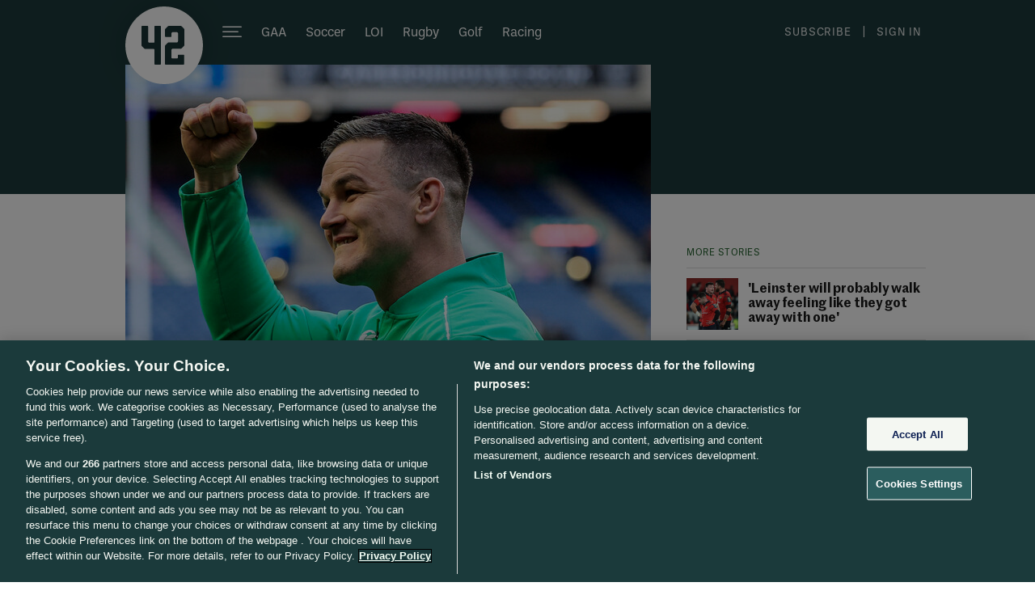

--- FILE ---
content_type: text/css
request_url: https://b0.thejournal.ie/desktop/css/build/legacy-common-9cc03a170f.css
body_size: 60163
content:
@import url('https://fonts.googleapis.com/css?family=Cabin');@import url('https://fonts.googleapis.com/css?family=Josefin+Sans:400,700');html,body,div,span,object,iframe,h1,h2,h3,h4,h5,h6,p,blockquote,pre,a,abbr,acronym,address,code,del,dfn,em,img,q,dl,dt,dd,ol,ul,li,fieldset,form,label,legend,table,caption,tbody,tfoot,thead,tr,th,td,article,aside,dialog,figure,footer,header,hgroup,nav,section{margin:0;padding:0;border:0;font-weight:inherit;font-style:inherit;font-size:100%;font-family:inherit;vertical-align:baseline}kbd,samp,tt,var,input[type='text'],input[type='email'],input[type='password'],textarea{font-size:100%}article,aside,dialog,figure,footer,header,hgroup,nav,section{display:block}abbr,acronym{text-transform:uppercase;font-size:85%;letter-spacing:.1em}abbr[title],acronym[title],dfn[title]{cursor:help;border-bottom:1px dotted #000}del{text-decoration:line-through;color:#666}ins,dfn{text-decoration:none;font-style:italic}blockquote{padding-left:2.2em;color:#666}blockquote:before,blockquote:after,q:before,q:after{content:""}blockquote,q{quotes:"" ""}strong,th,thead td,h1,h2,h3,h4,h5,h6,dt{font-weight:700}pre{white-space:pre}pre *{font-size:100%;white-space:pre}code,pre{color:#c33}code{font-family:"Courier New",monospace;white-space:pre-wrap}fieldset{border-color:#ccc}legend{display:none}input,select,button{cursor:pointer;font-family:Arial,sans-serif}textarea,input[type='text'],input[type='email'],input[type='password']{border:1px solid #ccc;cursor:text;background:url([data-uri]) top left repeat-x #fff}textarea:focus,textarea:target,input[type='text']:focus,input[type='text']:target,input[type='email']:focus,input[type='password']:focus,input[type='email']:target,input[type='password']:target,select:focus,select:target{outline:0;-moz-box-shadow:0 0 5px #72d4e3 inset;-webkit-box-shadow:0 0 5px #72d4e3 inset;box-shadow:0 0 5px #72d4e3 inset}input[type='text'],input[type='email'],input[type='password']{height:1.6em;padding:.4em}textarea{font-family:inherit;font-size:1em;line-height:1.4em;padding:.3em}select{padding:.3em 0 0 .4em;border:1px solid #ccc;background:#fff}select[multiple]{height:12em}option{padding:.2em .2em .2em .4em}select[multiple] option:hover{background:#c5e7f6}input[type='hidden']{display:none}label,.label{cursor:pointer;height:2.4em;line-height:2.4em;overflow:hidden}cite,em,dfn{font-style:italic}a img{border:0}a{text-decoration:none}a:hover{text-decoration:underline}a:hover,a:active{outline:0}ul{list-style:disc outside}ol{list-style:decimal outside}ul,ol{margin-left:2.2em}ul ul,ol ul,ul ol,ol ol{margin-bottom:0}ul li,ol li{margin-bottom:.8em}ul li:last-child,ol li:last-child{margin-bottom:0}small,sup,sub{font-size:85%}big{font-size:125%;line-height:80%}sup{vertical-align:super}sub{vertical-align:sub}table{border-top:1px solid #ccc;border-left:1px solid #ccc;border-collapse:separate;border-spacing:0}caption,th,td{text-align:left;font-weight:normal}table,td,th{vertical-align:middle}th,td{border-bottom:1px solid #ccc;border-right:1px solid #ccc;padding:.8em}html{font-size:125%}body{font-size:50%;color:#333;font-family:Arial,Verdana,Geneva,sans-serif}body,input,select,button,textarea{font-family:Arial,Verdana,Geneva,sans-serif}.content{font-size:1.2em;line-height:1.6em}.content p{margin:0}.content p+p{margin-top:.8em}h1,h2,h3,h4,h5,h6{line-height:1}h2{font-size:2.5em;margin:0 0 1.2em}h3{font-size:1.6em;margin:0 0 .6em}h4{font-size:1.4em;margin:0 0 .6em}h5{font-size:1.1em;margin:.8em 0 .2em}h6{font-size:1em;margin:.6em 0 .4em}.ie{text-align:center}.ie .content,.ie .container,.ie .global{text-align:left}.ie.ie7 .content.mainContainer{text-align:center}.ie6 .column,.ie6 .span-1,.ie6 .span-2,.ie6 .span-3,.ie6 .span-4,.ie6 .span-45,.ie6 .span-5,.ie6 .span-6,.ie6 .span-7,.ie6 .span-8,.ie6 .span-9,.ie6 .span-10,.ie6 .span-11,.ie6 .span-12,.ie6 .span-13,.ie6 .span-14,.ie6 .span-15,.ie6 .span-16,.ie6 .span-17,.ie6 .span-18,.ie6 .span-19,.ie6 .span-20,.ie6 .span-21,.ie6 .span-22,.ie6 .span-23,.ie6 .span-24{display:inline;overflow-x:hidden}.ie .clearfix,.ie .container{display:inline-block}.ie6 .clearfix,.ie6 .container{height:1%}.ie fieldset{padding-top:0}.ie textarea{overflow:auto}.ie textarea{background:url(/desktop/i/input.png) top left repeat-x #fff;border:1px solid #bbb}.ie input:focus{border-color:#666}.ie6 blockquote *{margin:.8em 0;zoom:1;overflow:visible}.ie sup{vertical-align:text-top}.ie sub{vertical-align:text-bottom}.ie7 p code{white-space:normal}.ie table{border-collapse:collapse}.ie img{-ms-interpolation-mode:bicubic}.ie6 li{zoom:1}.ie ul.inline li{padding-right:.5em}.ie6 .content p{margin-bottom:.8em}.ie6 .wrapper{zoom:1}.ie .postMain{width:630px}.ie.ie8 .postMain img.inline-image,.ie.ie9 .postMain img.inline-image{max-width:630px;width:630px}.jsOn{display:none}.js .jsOn{display:block}.jsOff{display:block}.js .jsOff{display:none}.container{width:970px;margin:0 20px}.column,.span-1,.span-2,.span-3,.span-4,.span-45,.span-5,.span-6,.span-7,.span-8,.span-9,.span-10,.span-11,.span-12,.span-13,.span-14,.span-15,.span-16,.span-17,.span-18,.span-19,.span-20,.span-21,.span-22,.span-23,.span-24{float:left;margin-right:10px}.last{margin-right:0}.span-1{width:70px}.span-2{width:150px}.span-3{width:230px}.span-4{width:310px}.span-45{width:370px}.span-5{width:390px}.span-6{width:470px}.span-7{width:550px}.span-8{width:630px}.span-9{width:710px}.span-10{width:790px}.span-11{width:870px}.span-12{width:950px;margin:0}.append-1{padding-right:80px}.append-2{padding-right:160px}.append-3{padding-right:240px}.append-4{padding-right:320px}.append-5{padding-right:400px}.append-6{padding-right:480px}.append-7{padding-right:560px}.append-8{padding-right:640px}.append-9{padding-right:720px}.append-10{padding-right:800px}.append-11{padding-right:880px}.prepend-1{padding-left:80px}.prepend-2{padding-left:160px}.prepend-3{padding-left:240px}.prepend-4{padding-left:320px}.prepend-5{padding-left:400px}.prepend-6{padding-left:480px}.prepend-7{padding-left:560px}.prepend-8{padding-left:640px}.prepend-9{padding-left:720px}.prepend-10{padding-left:800px}.prepend-11{padding-left:880px}.pull-1{margin-left:-80px}.pull-2{margin-left:-160px}.pull-3{margin-left:-240px}.pull-4{margin-left:-320px}.pull-5{margin-left:-400px}.pull-6{margin-left:-480px}.pull-7{margin-left:-560px}.pull-8{margin-left:-640px}.pull-9{margin-left:-720px}.pull-10{margin-left:-800px}.pull-11{margin-left:-880px}.pull-12{margin-left:-960px}.pull-1,.pull-2,.pull-3,.pull-4,.pull-5,.pull-6,.pull-7,.pull-8,.pull-9,.pull-10,.pull-11,.pull-12{float:left;position:relative}.push-1{margin:0 -80px 1.5em 80px}.push-2{margin:0 -160px 1.5em 160px}.push-3{margin:0 -240px 1.5em 240px}.push-4{margin:0 -320px 1.5em 320px}.push-5{margin:0 -400px 1.5em 400px}.push-6{margin:0 -480px 1.5em 480px}.push-7{margin:0 -560px 1.5em 560px}.push-8{margin:0 -640px 1.5em 640px}.push-9{margin:0 -720px 1.5em 720px}.push-10{margin:0 -800px 1.5em 800px}.push-11{margin:0 -880px 1.5em 880px}.push-12{margin:0 -960px 1.5em 960px}.push-1,.push-2,.push-3,.push-4,.push-5,.push-6,.push-7,.push-8,.push-9,.push-10,.push-11,.push-12{float:right;position:relative}.clearfix:after,.container:after,.post:after{content:"\0020";display:block;height:0;clear:both;visibility:hidden;overflow:hidden}.clearfix,.container{display:block}.clear{clear:both}html{background:url([data-uri]);background:url(/desktop/i/thejournal/backgroundMain.gif);padding:0}.page-section{width:1010px;margin:0 auto}#notify-container{display:table;width:100%;padding:15px 22px;margin-bottom:10px;box-sizing:border-box;background:white;color:#0d0d0d;font-size:140%;font-weight:normal;z-index:100;-webkit-border-radius:6px;-moz-border-radius:6px;border-radius:6px}#notify-container.article{margin-top:10px}#notify-container div{display:table-cell;box-sizing:border-box;vertical-align:middle}#notify-container .notify-text{width:88%;text-align:left;line-height:18px}#notify-container .notify-close{width:12%;text-align:right}#notify-container .notify-close span{background-color:#555;color:white;padding:8px 13px;-webkit-border-radius:6px;-moz-border-radius:6px;border-radius:6px}#notify-container .notify-close span:hover{cursor:pointer}#notify-container a{color:#006aa0;border-bottom:solid 1px #006aa0}#notify-container a:hover{text-decoration:none}.masthead{height:70px;position:relative;width:1010px;overflow:hidden;margin-top:20px}.masthead .publications{width:100%;height:40px;margin:30px 0 0 0;background:rgba(0,0,0,0.07);list-style:none}.masthead .publications li{float:left;height:40px}.masthead .publications li a{height:40px;display:block;text-indent:-999em;background-image:url(/desktop/i/sprite-logos.png);background-repeat:no-repeat;margin:0 10px}.masthead .publications li.main{margin-top:-30px;height:70px;margin-right:10px}.masthead .publications li.main div a{text-indent:0;height:70px;background:0;margin:0;padding:20px 20px 0 20px;background:#fff;border:1px solid #d1d4da;border-bottom:0}.masthead .publications li.theScore a{width:62px;background-image:url('/desktop/i/sprite-logo-the42.png');background-position:0 center}.masthead .publications li.theScore a:hover{background-image:url('/desktop/i/sprite-logo-the42-active.png')}.masthead .publications li.theJournal a{width:115px;background-position:0 -80px}.masthead .publications li.theJournal a:hover{background-position:0 -120px}.masthead .publications li.theDailyEdge a{width:130px;background-position:0 -240px}.masthead .publications li.theDailyEdge a:hover{background-position:0 -280px}.masthead .publications li.businessETC a{height:40px;display:block;text-indent:-999em;background-image:url(/desktop/i/fora/logo-grey.png);background-repeat:no-repeat;width:63px;background-position:0 12px}.masthead .publications li.businessETC a:hover{height:40px;display:block;text-indent:-999em;background-image:url(/desktop/i/fora/logo-dark.png);background-repeat:no-repeat;width:63px;background-position:0 12px}.masthead .publications li.search{float:right}.masthead .publications li.search .searchForm{margin:6px 15px 0 0}.masthead .publications li.search .searchForm label{cursor:text}.searchForm{background:#fff;border:1px solid #b3b8bb;width:160px;height:25px;line-height:25px;position:relative}.searchForm input{border:0;background:transparent;width:120px;height:25px;margin-left:10px;padding:0}.searchForm input:focus{outline:0;-webkit-box-shadow:none;-moz-box-shadow:none;box-shadow:none}.searchForm label{position:absolute;top:0;left:0;width:125px;height:25px;line-height:25px;text-indent:10px;text-align:left;color:#8c8e92;font-weight:normal;font-size:1em}.searchForm label:after{content:""}.searchForm button{float:right;padding:0;margin-right:0}.masthead .today{position:absolute;top:0;right:0;width:680px;text-align:right;font-weight:bold}.masthead .today .weather img{margin-bottom:-6px}.masthead .today .date{color:#999;padding-left:16px}.ie .masthead .publications{background:#d9dce1}.ie .searchForm input{float:left;margin-top:0;line-height:25px}.ie6 .masthead{width:993px}.ie6 .masthead .publications li.main{width:300px}.ie6 .masthead .publications li.main a{display:block;position:absolute;top:0;left:0}.ie6 .masthead .publications li a{background-image:url(/desktop/i/ie6/sprite-logos.gif)}.mainContainer{background:#fff;border:1px solid #d1d4da;border-top:0;padding-top:10px;margin-bottom:10px}.mainContainer #nativeads-sponsorbar{margin-bottom:21px;padding-top:11px;text-align:center;width:950px}.navigation{margin-bottom:10px;background:#006aa0;border:1px solid #006aa0;position:relative;height:30px;line-height:30px;font-size:1.1em;font-weight:bold;text-shadow:0 1px 0 rgba(0,0,0,0.5)}.navigation a{color:#fff}.navigation .menu{padding-left:10px;float:left}.navigation .menu li{padding:0 7px}.navigation .menu a{display:block;height:30px;position:relative}.navigation .menu a:after{content:" ";position:absolute;bottom:-1px;left:50%;margin-left:-4px;height:0;width:0;border-right:4px solid #006aa0;border-left:4px solid #006aa0;border-bottom:4px solid #fff;display:none}.navigation .menu a:hover:after,.navigation .menu a.active:after{display:block}.navigation .menu a:hover{text-decoration:none}.navigation .menu .homepage{text-indent:-999em;height:28px;margin:3px 0 0 -8px;width:20px}.navigation .menu .homepage:after{margin-left:-2px}.advertsIcon{background:url('/desktop/i/journal_jobsearch_logo.png');background-repeat:no-repeat;background-position:center;text-indent:-999em;height:30px;margin:0 0 0 -10px;width:110px}.navigationTrendingTags{float:right;text-align:right;width:350px}.navigationTrendingTags strong{color:rgba(255,255,255,0.8);display:inline-block}.navigationTrendingTags ul{float:right}.navigationTrendingTags ul li{padding:0 7px}.navigationTrendingTags .tag{background-image:url([data-uri])}.ie-lt8 .navigation .menu a:hover,.ie-lt8 .navigation .menu a.active{text-decoration:underline}.ie .navigationTrendingTags strong{color:#fff}.ie-lt8 .navigationTrendingTags{width:auto}.ie-lt8 .navigationTrendingTags strong{float:left;text-align:right;display:inline;line-height:30px}.ie-lt8 .navigationTrendingTags ul{float:none;display:inline}.ie6 .navigationTrendingTags{display:inline}.ie7 .navigationTrendingTags .tag{background-image:url(/desktop/i/hash2.png)}.ie6 .navigationTrendingTags .tag{background-image:none;padding-left:0}.mainContent{padding-bottom:10px}.river{width:650px}.nativeadsriver{margin-left:6px}.block-hover .native-title-link a{text-decoration:underline}.nativeadsriver .sectionSeparator{width:100%}.nativeadsriver .share{float:right}.nativeadsriver .metadata{font-family:Arial,Verdana,sans-serif;float:left}.nativeadsriver .metadata .price{font-size:1.7em;font-weight:bold;color:#525252}.nativeadsriver .metadata .quantity{color:#888;font-size:1.1em;font-weight:normal}.nativeadsriver .metadata .oldprice{position:relative;display:inline;font-size:1.4em;font-weight:normal;color:#919191;margin-left:.25em}.nativeadsriver .metadata .oldprice::after{content:"";display:block;width:125%;position:absolute;border-top:2px solid currentColor;bottom:50%;left:-12.5%;transform:rotate(-22.5deg);opacity:.5}.nativeadsriver .share{margin-right:0}.offer-highlight.nativeadsriver .share{margin-bottom:10px}.nativeadsriver .social{background:#FFF;border:1px solid #dbdada;height:18px;margin-right:0;margin-left:0;padding-top:3px;padding-left:0;padding-bottom:0;padding-right:4px;width:20px;border-radius:0;-moz-border-radius:0;-webkit-border-radius:0}.nativeadsriver .span-12.last{margin-right:20px}.nativeadsriver .span-6.last,.nativeadsriver .span-4.last,.nativeadsriver .span-3.last{margin-right:0}.nativeadsriver .span-12{width:940px}.nativeadsriver .span-6{width:460px}.nativeadsriver .span-4{width:300px;margin-right:20px}.nativeadsriver .span-3{width:220px;margin-right:20px}.ie .nativeadsriver .span-4{width:300px;margin-right:20px}.nativeadsriver .nativeriverseparator.sectionSeparator{width:940px;margin-bottom:20px}.footer{color:#555;padding:19px;overflow:hidden;margin-bottom:10px}.footer h3{border-bottom-width:1px;padding-bottom:10px}.footer ul{list-style:none;margin-left:0}.footer li{margin:0}.footer ul a{font-weight:bold}.footer .red{color:#d13b19}.footer .legal{width:970px;border-top-width:1px;padding-top:10px;margin-top:10px}.footer .distilled{text-align:right}.footer .span-2{width:155px}.ie6 .footer{zoom:1}a{color:#006aa0}h1{font-size:2.2em;line-height:1.2em;color:#333;font-weight:normal;font-family:Georgia,Verdana,Arial;margin:5px 0}h1 a{color:#333}h2{font-size:1.1em;line-height:1.3em;color:#666;font-weight:normal;margin:5px 0}h2 a{color:#333}h3{font-size:1.2em;color:#555}h3 a{color:#555}h4{font-size:1.2em;color:#555;color:#6d7177;line-height:1.4}h4 a{color:#555;color:#6d7177}h5{color:#444;margin:0;font-weight:bold;font-size:1em;line-height:1.4em}h5 a{color:#444}h6{color:#555}label{color:#555;font-size:14px;margin:0 0 10px 0;display:block;font-weight:bold}.content p+p,.content p+h1,.content p+h2,.content p+h3,.content p+h4,.content p+h5,.content p+h6,.content .related-unit+p{margin-top:15px;position:relative}.content h1,.content h2,.content h3,.content h4,.content h5,.content h6{margin-bottom:15px}.tablecell{list-style:none;margin:0;display:table}.tablecell li{display:table-cell;vertical-align:middle;float:left;padding:0 .8em;margin:0}.ie7 .tablecell{overflow:hidden}.ie6 .tablecell{zoom:1}.ie6 .tablecell li{display:block;width:10px}.border,.commentList li,hr{border-style:dotted;-moz-border-image:url([data-uri]) 1 1 1 1 repeat;-webkit-border-image:url([data-uri]) 1 1 1 1 repeat;border-image:url([data-uri]) 1 1 1 1 repeat}.border-top{-moz-border-image:url([data-uri]) 1 1 1 1 repeat;-webkit-border-image:url([data-uri]) 1 1 1 1 repeat;border-image:url([data-uri]) 1 1 1 1 repeat}.ie9up .border,.ie9up .commentList li,.ie9up .border-top,.ie .border,.ie .border-top,.ie .commentList li{border-style:dotted;border-color:#d2d2d2}hr{background:0;border-bottom-width:0;border-top-width:1px;margin:0 0 15px 0}.background,.like,fieldset.options{background:url([data-uri]);position:relative}.background:before{position:absolute;top:0;left:0;width:100%;height:1px;background:#fff;content:" "}.ie-lt8 .background,.ie-lt8 .like{background:url(/desktop/i/background.gif)}.tag_cloud a,.tag{text-transform:uppercase;font-weight:bold;color:#999;padding-left:12px;background:url([data-uri]) center left no-repeat}.ie7 .tag{background-image:url(/desktop/i/hash.png)}.ie6 .tag{background-image:url(/desktop/i/ie6/hash.gif)}.tag_cloud a{margin-right:10px}.like{font-weight:bold;color:#31ad25;padding:2px 5px 2px 0;border:1px solid #cacaca;border-radius:5px;-moz-border-radius:5px;-webkit-border-radius:5px}.dislike{color:#f03c0b}a.like:hover{text-decoration:none;background:#f9f9f9}.ie-lt8 .like .icon{background:0;padding:0 5px;text-indent:0;vertical-align:baseline}.answerComment .like{margin-right:1px}.ie .answerComment .like{margin-right:0}.social{height:20px;line-height:20px;display:inline-block;border:1px solid #d9d9d9;background:#efefef;color:#333;font-weight:bold;text-shadow:0 1px 0 rgba(255,255,255,0.5);margin-right:3px;padding-right:.4em;border-radius:5px;-moz-border-radius:5px;-webkit-border-radius:5px}.social:hover{text-decoration:none;background:#f9f9f9}.social .icon{height:20px;margin-top:-5px}.social .number{display:inline-block;text-indent:5px;margin-left:5px;border-left:1px solid #d9d9d9;position:relative}.social .number:after{position:absolute;content:" ";width:1px;top:0;bottom:0;left:0;background:#fff}.ie-lt8 .social{float:left;overflow:hidden}.ie-lt8 .social .icon{float:left;margin-top:-2px}.ie-lt8 .social .number{display:inline;border-left:0}.ie6 .social .icon{text-indent:0}.share-email{margin-right:0}.icon{background:url(/desktop/i/sprite-icons.png?v=20160603) -9999px -9999px no-repeat transparent;text-indent:-999em;width:25px;height:25px;vertical-align:middle;overflow:hidden}.iconBusinessETC{background-position:-0 -0}.iconComment{background-position:-25px -0}.iconCommentPopular{background-position:-50px -0}.iconCommentVeryPopular{background-position:-75px -0}.iconDislike{background-position:-100px -0}.iconDoubleUp{background-position:-125px -2px}.iconDown{background-position:-0 -25px}.iconDropdownClosed{background-position:-25px -25px}.iconDropdownOpened{background-position:-125px -25px}.iconEmail{background-position:-75px -50px}.iconEmailSmall{background-position:-28px -180px;height:15px}.iconAuthorMore{background-position:-51px -175px}.iconCommentBubble{background-position:-70px -180px;height:15px}.iconPhotoTip{background-position:-90px -180px;height:15px}.iconTipLink{background-position:-110px -180px;height:15px}.iconCorrectionLink{background-position:-132px -180px;height:15px}.iconEmailSend{background-position:-125px -51px}.iconEmbedPost{background-position:-50px -75px}.iconEmbedPostOff{background-position:-125px -150px}.iconEqual{background-position:-75px -75px}.iconFacebook{background-position:-100px -75px}.iconHomepage{background-position:-125px -77px}.iconLike{background-position:-25px -100px}.iconSearch{background-position:-75px -100px}.iconStar{background-position:-100px -100px}.iconTheDailyEdge{background-position:-125px -100px}.iconTheJournal{background-position:-0 -125px}.iconThe42{background-position:-25px -125px}.iconTwitter{background-position:-50px -125px}.iconTwitterAuthor{background-position:-75px -125px}.iconTwitterAuthorAlpha{background-position:-3px -180px;height:15px}.iconUp{background-position:-25px -152px}.iconView{background-position:-50px -150px}.iconViewPopular{background-position:-75px -150px}.iconViewVeryPopular{background-position:-100px -150px}.iconFacebookLarge,.iconTwitterLarge,.iconRSSLarge{background-image:url(/desktop/i/thejournal/sprite-buttons.png?v=1);width:32px;height:32px}.iconFacebookLarge{background-position:0 -270px}.iconTwitterLarge{background-position:-32px -270px}.iconRSSLarge{background-position:-64px -270px}.iconTwitter.author_icon{background-position:-53px -125px}.iconCommentsthejournal{background-position:-0 -197px}.iconCommentsbusinessetc{background-position:-25px -197px}.iconCommentsthedailyedge{background-position:-50px -197px}.iconCommentsthescore{background-position:-75px -197px}.iconViewsthejournal{background-position:-0 -215px}.iconViewsbusinessetc{background-position:-25px -215px}.iconViewsthedailyedge{background-position:-50px -215px}.iconViewsthescore{background-position:-75px -215px}.iconCloseX{background-position:-0 -270px}.iconArrow{background-position:-25px -264px}.iconArrow-hover{background-position:-48px -264px}.iconArrow:hover{background-position:-48px -264px}.block-hover .iconArrow{background-position:-48px -264px}.nie .icon,.ie8 .icon,.ie9up .icon,.nie .icon16,.ie8 .icon16{display:inline-block}.ie6 .icon,.ie6 .icon16{background-image:url(/desktop/i/ie6/sprite-icons.gif?v=2)}.ie6 .iconFacebookLarge,.ie6 .iconTwitterLarge,.ie6 .iconRSSLarge,.ie6 .icon16{background-image:url(/desktop/i/thejournal/sprite-buttons.png?v=1)}.icon16{width:16px !important;height:16px !important}.icon16Viewsthejournal{background-position:-5px -220px}.icon16Viewsbusinessetc{background-position:-30px -220px}.icon16Viewsthedailyedge{background-position:-55px -220px}.icon16Viewsthescore{background-position:-80px -220px}.icon16Commentsthejournal{background-position:-5px -200px;vertical-align:top}.icon16Commentsbusinessetc{background-position:-30px -200px;vertical-align:top}.icon16Commentsthedailyedge{background-position:-55px -200px;vertical-align:top}.icon16Commentsthescore{background-position:-80px -200px;vertical-align:top}.icon16CloseX{background-position:-0 -270px}.iconUpdated{background-position:-102px -203px;height:16px !important;width:40px !important}button,.button{background:url(/desktop/i/thejournal/sprite-buttons.png?v=1) -9999px -9999px no-repeat transparent;height:30px;border:0;outline:0;cursor:pointer;text-indent:-999em;display:block;margin:0 5px 0 0}button::-moz-focus-inner{border:0;padding:0}a.button:hover{text-decoration:none}.buttonVote{width:90px;background-position:0 -180px}.buttonVote:hover,.buttonVote:focus{background-position:0 -210px}.buttonVote:active{background-position:0 -240px}.buttonSubmit{width:108px;background-position:-90px -180px}.buttonSubmit:hover,.buttonSubmit:focus{background-position:-90px -210px}.buttonSubmit:active{background-position:-90px -240px}.buttonSubmitNews{width:310px;height:60px;margin-bottom:10px;background-position:0 0}.buttonSubmitNews:hover,.buttonSubmitNews:focus{background-position:0 -60px}.buttonSubmitNews:active{background-position:0 -120px}.buttoniPhoneDownload{width:310px;height:60px;margin-bottom:10px;background-position:-310px 0}.buttoniPhoneDownload:hover,.buttoniPhoneDownload:focus{background-position:-310px -60px}.buttoniPhoneDownload:active{background-position:-310px -120px}.buttonAndroidDownload{width:310px;height:60px;margin-bottom:10px;background-position:0 -302px}.buttonAndroidDownload:hover,.buttonAndroidDownload:focus{background-position:0 -362px}.buttonAndroidDownload:active{background-position:0 -362px}.buttonAndroidDownloadLarge{width:310px;height:77px;margin-bottom:10px;background-position:0 -422px}.buttonAndroidDownloadLarge:hover,.buttonAndroidDownloadLarge:focus{background-position:0 -499px}.buttonAndroidDownloadLarge:active{background-position:0 -499px}.loginFacebook,.loginTwitter,.loginBoards{background-image:url(/desktop/i/thejournal/sprite-buttons.png?v=1);width:150px;height:22px}.loginBoards{background-position:-198px -180px;width:142px;margin-right:0}.loginFacebook{background-position:-198px -202px}.loginTwitter{background-position:-198px -224px}.ie8 .buttonVote:active{background-position:1px -239px}.solidIcon{background:url(/desktop/i/solid-icons.png) -9999px -9999px no-repeat transparent;width:25px;height:25px;vertical-align:middle;overflow:hidden;display:inline-block}.solidIconLike{background-position:-0 -0}.sectionSeparator{min-height:30px;line-height:30px;margin-bottom:10px;border:1px solid #d9d9d9;position:relative;text-shadow:0 1px 0 rgba(255,255,255,0.5);background:url([data-uri]) repeat-x top left}.sectionSeparator.bannerHeaderImage{height:31px}.sectionSeparator>h3{color:#333;float:left;height:30px;line-height:30px;display:inline;margin:0;padding:0 0 0 10px}.sectionSeparator .details{float:right;margin-right:10px;color:#777;font-weight:bold}.sectionSeparator a.details{color:#006aa0}.sectionSeparator .icon{margin-top:4px}ul.sectionSeparator{list-style:none;margin-left:0}ul.sectionSeparator li{margin:0}.ie-lt8 .sectionSeparator{background-image:url(/desktop/i/thejournal/sectionSeparator.gif)}.ie6 .sectionSeparator{zoom:1}.ie6 .sectionSeparator h3{height:30px;line-height:30px;padding-left:10px;float:left;margin:0}.dropdown{overflow:hidden}.dropdown .dropdownContent{display:none;position:relative}.js .dropdown{overflow:visible}.js .dropdown .dropdownHandle{font-weight:bold;outline:0;position:absolute;top:0;right:0;z-index:10;padding:0 5px;height:30px}.js .dropdown .dropdownHandle:hover{text-decoration:none}.js .dropdownContent{display:none;position:absolute;top:29px;right:-1px;left:-1px;z-index:1;border:1px solid #006aa0;padding:10px;background:#eaedf2;text-shadow:none}.js .dropdownContent h3{float:none;padding:0;text-shadow:none}.js .dropdownOpened .dropdownContent{display:block}.js .dropdownOpened .dropdownHandle{border:1px solid #006aa0;top:-1px;right:-1px;border-bottom:0;background:#eaedf2}.dropdownTags .tags{width:530px;height:30px;display:block;overflow:hidden;float:left;margin-left:10px}.dropdownTags .tags li{padding:0 5px}.js .dropdownTags .dropdownHandle{display:none}.dropdownTags .dropdownContent .tags{width:auto;height:auto;overflow:visible;float:none;margin:0}.js .ie-lt8 .dropdown .dropdownHandle{padding-right:25px}.js .ie-lt8 .dropdown .dropdownHandle .icon{position:absolute;top:0;right:0;cursor:pointer}.ie6 .dropdownTags .tag{background:0;padding-left:0;white-space:nowrap}.paginate{overflow:hidden;position:relative;margin-bottom:10px;text-align:center}.paginate a{display:inline-block;height:30px;line-height:30px;font-weight:bold}.paginate .previouspostslink,.paginate .nextpostslink{padding:0 10px;font-size:1.4em}.paginate .previouspostslink{float:left}.paginate .previouspostslink:before{content:"\00AB\00A0"}.paginate .nextpostslink{float:right}.paginate .nextpostslink:after{content:"\00A0\00BB"}.paginate .pages{overflow:hidden;position:absolute;width:350px;left:50%;margin-left:-175px;text-align:center}.paginate .current{font-weight:bold;color:#999}.paginate .current,.paginate .pages a{display:inline-block;padding:0 .4em}.ie6 .paginate{zoom:1}.mainStory{margin-bottom:10px}.mainStoryLeft{margin-bottom:0}.mainStoryLeft .primary{margin-bottom:10px;width:650px}.mainStoryLeft .postSmall{padding-bottom:0;border-bottom-width:0;width:155px}.mainStoryLeft .secondary{width:650px}.mainStoryCenter .secondary{width:228px;margin-bottom:0}.mainStoryCenter .primary{width:410px}.mainStoryWide .secondary{width:228px;margin-bottom:0;padding-bottom:25px}.mainStorySuperwide{text-align:center}.mainStorySuperwide .primary{width:100%}.mainStorySuperwide .postMainStoryPrimary h1{font-weight:bold}.mainStorySuperwide .postMainStoryPrimary .seeAlso a{clear:left;display:block}.ie .mainStorySuperwide .advert{width:730px;margin:0 auto 10px auto}.ie6 .mainStoryLeft .secondary{padding-bottom:10px}.widget{background:#f7f7f7;border:1px solid #d9d9d9;margin-bottom:10px}.widget .sectionSeparator{margin-bottom:0;border-right:0;border-left:0;border-top:0}.widget .widgetContent{margin:10px}.widget .definition{color:#999}.widgetOpinions .head h3{color:#006aa0;text-align:center;margin:10px 0 5px 0;font-size:1.4em}.widgetOpinions .head h3 a{color:#006aa0}.widgetOpinions .head h3:before,.widgetOpinions .head h3:after{content:"\00A0\2022\00A0"}.widgetOpinions .head strong{font-family:Georgia,Arial,Verdana,sans-serif;font-style:italic;text-align:center;color:#8a929f;display:block}.widgetOpinions .head .voices-banner{display:block;width:100%;text-align:center;margin:10px 0}.widgetOpinions .head .voices-banner img{width:150px;border:0}.widgetCategory .head h3{color:#006aa0;text-align:center;margin:10px 0 5px 0;font-size:1.4em}.widgetCategory .head h3:before,.widgetCategory .head h3:after{content:"\00A0\2022\00A0"}.widgetCategory .head strong{font-family:Georgia,Arial,Verdana,sans-serif;font-style:italic;text-align:center;color:#8a929f;display:block}.widgetCategory .postMiniLandscape{border-width:1px 0 0 0;padding-top:10px}.widgetCategory .tagline{text-align:center;font-family:Georgia,Arial,Verdana,sans-serif;font-style:italic;text-align:center;color:#8a929f;display:block}.widgetRepealReferendum .head .repeal-referendum-banner img{max-width:100%;border:0}.widgetRepealReferendum .head .repeal-referendum-banner img:first-child{margin-bottom:1px}.widgetRepealReferendum .postMini:first-child{border-top-width:0}.widgetNewsInPhotosVideo .widgetContent{margin:4px 0 0 4px}.widgetNewsInPhotosVideo ul{overflow:hidden;list-style:none;margin:0}.widgetNewsInPhotosVideo li{float:left;margin:0 5px 5px 0}.widgetNewsInPhotosVideo ul a{display:block}.widgetFromOtherPublication .sectionSeparator{background-repeat:repeat-x;border-bottom-width:1px;border-bottom-style:solid}.widgetFromOtherPublication .sectionSeparator h3{float:none;height:35px;display:block;text-indent:-999em;margin:0;padding:0;background-position:50% 8px;background-repeat:no-repeat}.ie6 .widgetFromOtherPublication .sectionSeparator h3{background:0;text-indent:0;display:block;height:35px;line-height:35px;color:#fff;text-align:center}.widgetFromOtherPublication h3 a{display:block}.widget.widgetTheScore{background-color:#f1f4e5;border-color:#bfc1b5}.widgetTheScore .sectionSeparator{border-color:#bfc1b5;background:#536e60}.widgetTheScore .sectionSeparator h3{background-image:url(/desktop/i/the42WidgetLogo.png);background-position:50%}.ie-lt8 .widgetTheScore .sectionSeparator{background-image:url(/desktop/i/thescore/embedHeader.png)}.ie7 .widgetTheScore .sectionSeparator h3{background-image:url(/desktop/i/thescore/embedTitle.png)}.widget.widgetTheDailyEdge{background-color:#f2edea;border-color:#7c7775}.widgetTheDailyEdge .sectionSeparator{border-color:#7c7775;background-image:url([data-uri])}.widgetTheDailyEdge .sectionSeparator h3{background-image:url([data-uri])}.ie-lt8 .widgetTheDailyEdge .sectionSeparator{background-image:url(/desktop/i/thedailyedge/embedHeader.png)}.ie7 .widgetTheDailyEdge .sectionSeparator h3{background-image:url(/desktop/i/thedailyedge/embedTitle.png)}.widget.widgetBusinessETC{background-color:#f2eff4;border-color:#a5a2a7}.widgetBusinessETC .sectionSeparator{border-color:#a5a2a7;background-image:url([data-uri])}.widgetBusinessETC .sectionSeparator h3{background-image:url(/desktop/i/businessetc/embedTitle2.png)}.ie-lt8 .widgetBusinessETC .sectionSeparator{background-image:url(/desktop/i/businessetc/embedHeader.png)}.ie7 .widgetBusinessETC .sectionSeparator h3{background-image:url(/desktop/i/businessetc/embedTitle2.png)}.widget.widgetTheJournal{background-color:#f7f7f7;border-color:#c4c4c4}.widgetTheJournal .sectionSeparator{border-color:#c4c4c4;background-image:url([data-uri])}.widgetTheJournal .sectionSeparator h3{background-image:url([data-uri])}.ie-lt8 .widgetTheJournal .sectionSeparator{background-image:url(/desktop/i/thejournal/embedHeader.png)}.ie7 .widgetTheJournal .sectionSeparator h3{background-image:url(/desktop/i/thejournal/embedTitle.png)}.widgetTheJournal .post .metadata .icon{background-color:transparent}.widgetTheJournal button,.widgetTheJournal .button{background-image:url('/desktop/i/thejournal/sprite-buttons.png?v=1')}.widgetWeather h3{font-size:1.1em}.widgetWeather ul{width:100%;margin-bottom:10px}.widgetWeather li{width:95px;height:170px;margin:0;padding:0;border-left-width:1px;text-align:center}.widgetWeather li:first-child{border-left-width:0}.widgetWeather li strong,.widgetWeather li em{display:block}.widgetWeather li strong{color:#555;font-size:1.1em}.widgetWeather li img{margin-top:5px}.widgetWeather .postMini{border-top-width:1px;padding-top:10px}.widgetWeather .postMini p{font-family:Arial,Verdana,sans-serif}.widget-ge11 .sectionSeparator h3,.widgetGE11 .sectionSeparator h3{background:url('/desktop/i/ge11/elections-widget-top.png');display:block;float:none;color:#afdd26;text-shadow:none;font-size:1em;font-weight:normal;text-transform:uppercase}.widget-ge11 .sectionSeparator a.details,.widgetGE11 .sectionSeparator a.details{float:none;color:#afdd26;font-weight:normal;text-shadow:none}.preHeader{margin:10px 0}.ie6 .widgetWeather li{width:95px;border:0}.ie6 .widgetFromOtherPublication .sectionSeparator h3 span{display:inline;text-indent:0;background:0}.tabMenu{padding-left:10px;display:none;overflow:visible}.tabMenu li{outline:0;float:left;margin:5px 5px 0 0;height:25px;line-height:25px}.tabMenu li a{outline:0;color:#555;padding:0 10px;font-weight:bold;text-shadow:0 1px 0 rgba(255,255,255,0.5)}.tabMenu li a:hover{text-decoration:none}.js .tabMenu{display:block;margin-bottom:0}.js li.ui-tabs-selected{background:#f7f7f7;border:1px solid #d9d9d9;border-bottom:0;-moz-box-shadow:1px -1px 4px -2px rgba(0,0,0,0.2);-webkit-box-shadow:1px -1px 4px rgba(0,0,0,0.2);box-shadow:1px -1px 4px rgba(0,0,0,0.2)}.js .tabPanel .sectionSeparator{display:none}.js .tabs .widget{border-top:0}.js .tabs .widgetContent{margin-top:0;padding-top:10px}.ui-tabs-hide{display:none}.js .tabPanel{display:none}.js .tabMenu+.tabPanel{display:block}.js .tabPanel.ui-tabs-panel{display:block}.js .tabPanel.ui-tabs-panel.ui-tabs-hide{display:none}.ie7.tabMenu{background:0}.js .ie6 .tabMenu{margin-top:10px}.journal_poll_container .hidden_block{display:none}.formPoll{margin-bottom:10px}.formPoll ul{list-style:none;margin:0 0 10px 0}.formPoll li{margin-bottom:10px}.formPoll label{font-size:14px;padding-left:10px;line-height:1em;display:inline}.formPoll label:after{content:""}.formPoll .submit{overflow:hidden}.formPoll button{float:left}.formPoll .submit a{float:left;font-size:.9em;line-height:45px;padding-left:10px;overflow:hidden;height:30px;display:block}.journal_poll_result .j_p_piechart{width:275px;height:160px}.journal_poll_result .j_p_legend{font-family:Arial,'Helvetica Neue',Helvetica,sans-serif;font-size:12px;color:#676767}.journal_poll_result .j_p_legend_option{margin-bottom:5px}.journal_poll_result .j_p_legend_color{float:left;width:14px;height:14px;margin-right:10px}.journal_poll_result .j_p_legend_label{float:left;width:626px;line-height:14px}.widgetContent .journal_poll_result .j_p_legend_label{width:264px}.post-content .journal_poll_result .j_p_legend_label{width:546px}.postFaceOff .formPoll li{float:left;width:134px;margin-right:10px}.postFaceOff .formPoll input{display:block;float:left;margin:3px 0;width:20px}.postFaceOff .formPoll label{display:block;float:left;font-size:14px;line-height:1.3em;padding-left:5px;width:105px;height:auto}.postFaceOff .formPoll .submit{clear:left;overflow:hidden}.advert{border:1px solid #d9d9d9;padding:4px;margin-bottom:10px;text-align:center}.advert.expanded{border:0;padding:0}.tooltip{position:absolute;top:0;left:0;width:123px;padding:10px;display:none;background:rgba(255,255,255,0.8);color:#3d3d3d;font-weight:bold;border:1px solid #3d3d3d;-moz-box-shadow:1px 1px 10px rgba(0,0,0,0.5);-webkit-box-shadow:1px 1px 10px rgba(0,0,0,0.5);box-shadow:1px 1px 10px rgba(0,0,0,0.5)}.tooltip a{color:#3d3d3d;display:block}body:only-of-type .tooltip{border-top:0;padding:0 10px 10px 10px}body:only-of-type .tooltip:before{content:" ";height:10px;width:145px;display:block;margin:-10px 0 10px -11px;background:url([data-uri]) top left no-repeat}.ie .tooltip{background:#fff}.postMain{margin-bottom:10px}.postMain h1{font-size:30px}.postMain .infos{margin:10px 0;padding:2px 0;border-top-width:1px;border-bottom-width:1px;overflow:hidden;line-height:25px}.postMain .metadata{float:left}.postMain .metadata span{padding-right:3px}.postMain .share{margin-top:0;float:right}.postMain .text{font-family:Georgia,Arial,Verdana,sans-serif;font-size:1.3em;line-height:1.5em;margin-bottom:10px}.postMain .photo{float:right;width:310px;margin:0 0 10px 10px;font-family:Arial,Verdana,sans-serif;font-size:.8em;line-height:1.4em}.postMain .photo .img{position:relative}.postMain .photo .legend{position:absolute;bottom:0;left:0;right:0;padding:10px;background:rgba(0,0,0,0.6);color:#fff;font-weight:bold}.postMain .photo .source{color:#999;font-size:.9em;font-style:italic}.postMainLandscape .photo{width:390px}.postMain .text blockquote{clear:both;color:#444;display:table;padding:10px 10px 10px 40px;margin:15px 40px 15px 40px;background:url([data-uri]) no-repeat 5px 5px #eaedf2}.postMain .text blockquote.alt{padding:0 0 0 30px;margin:15px 40px 15px 10px;background:transparent url([data-uri]) no-repeat top left}.postMain .text ul{list-style:none;margin:.8em 0 .8em 40px}.postMain .text ul li{padding-left:12px;margin-bottom:.4em;background:url([data-uri]) 0 10px no-repeat}.postMain .text ol{margin:.8em 0 .8em 57px}.postMain .text ol li{margin-bottom:.4em}.postMain .text h3{line-height:1.5em}.postMain .text h3 a{color:#006aa0}.ie6 .postMain .infos{zoom:1}.ie .postMain .photo .legend{background:#000}.ie-lt8 .postMain .text ul li{background-image:url(/desktop/i/thejournal/li.gif)}.ie6 .postMain .photo .legend{position:relative;margin-top:-5px}.postLinks{clear:both;margin-bottom:10px}.shortUrl{float:left;margin-bottom:5px;clear:left}.shortUrl label{color:#999;font-size:1.1em;display:inline}.shortUrl input{height:20px;padding:0 3px;color:#616770;font-weight:bold;width:125px}.reportProblem{float:right;line-height:32px}.ie .postLinks{width:100%}.ie-lt8 .shortUrl label{float:left;padding-right:5px}.ie-lt8 .shortUrl input{float:left;line-height:20px}.ie7 .postMain .text blockquote{background-image:url(/desktop/i/blockquote.png)}.ie7 .postMain .text blockquote.alt{background-image:url(/desktop/i/blockquote2.png)}.ie6 .postMain .text blockquote{background-image:url(/desktop/i/ie6/blockquote.gif)}.ie6 .postMain .text blockquote.alt{background-image:url(/desktop/i/ie6/blockquote2.gif)}.sharingBar{height:40px;background:#efefef;border:1px solid #cacaca;border-radius:5px;-moz-border-radius:5px;-webkit-border-radius:5px}.sharingBar li{width:161px;padding:0;border-left:1px solid #cacaca}.sharingBar li a{display:block;text-align:center;line-height:40px;border-left:1px solid #fff;font-weight:bold;color:#6d7177}.sharingBar li a .icon{margin-right:5px}.sharingBar li a:hover{text-decoration:none;background:#f9f9f9}.sharingBar li a.action_off{color:#bbb}.sharingBar li a.action_off:hover{text-decoration:none;background:#efefef;cursor:default}.sharingBar li:first-of-type{border-left:0}.sharingBar li:first-of-type a{border-left:0;-webkit-border-top-left-radius:5px;-webkit-border-bottom-left-radius:5px;-moz-border-radius-topleft:5px;-moz-border-radius-bottomleft:5px;border-top-left-radius:5px;border-bottom-left-radius:5px}.sharingBar li:last-of-type a{border-left:0;-webkit-border-top-right-radius:5px;-webkit-border-bottom-right-radius:5px;-moz-border-radius-topright:5px;-moz-border-radius-bottomright:5px;border-top-right-radius:5px;border-bottom-right-radius:5px}.ie .sharingBar li a{border-left:0}.ie .sharingBar{border-left:0}.ie-lt8 .sharingBar li{position:relative}.ie-lt8 .sharingBar .icon{position:absolute;top:8px;left:8px}.ie-lt8 .sharingBar .iconTwitter{left:15px}.ie-lt8 .sharingBar .iconFacebook{left:5px}.ie6 .sharingBar li{width:156px}.discussed{border-bottom-width:1px;margin-bottom:10px}.ie-lt8 .discussed{padding-bottom:10px}.relatedArticles{border-bottom-width:1px;margin-bottom:10px}.relatedArticles .postSmall{border-bottom-width:0}.aboutAuthor{margin-bottom:10px}.aboutAuthor strong{display:block;color:#6d7177;font-size:1.1em;margin-top:-4px}.aboutAuthor .desc{color:#999;font-size:1.1em}.aboutAuthor .about a{display:block;font-weight:bold}.aboutAuthor .about a .icon{background-color:#fff}.aboutAuthor .articles a{display:block;font-size:1.1em;margin-bottom:5px}.ie-lt8 .aboutAuthor .about a{height:25px}.ie-lt8 .aboutAuthor .about a .icon{float:left;margin-top:-2px}.ie6 .aboutAuthor .about a .icon{display:none}.commentList{list-style:none;margin:0;margin-bottom:10px;border-bottom-width:1px}.commentList li{border-bottom-width:1px;padding-bottom:10px;margin-bottom:10px}.commentList .children li:first-child{border-top-width:1px;padding-top:10px;margin-top:10px}.commentList li:last-child{border-bottom-width:0;margin-bottom:0}.commentList li.answerComment{margin-left:40px}.comment .infos{overflow:hidden;margin-bottom:5px}.comment .first{float:left;width:310px}.comment .second{float:right;text-align:right;width:250px}.comment .second.links{font-size:11px}.comment .first img{float:left;margin-right:10px}.comment .author{color:#555;font-size:1.4em;font-weight:bold;padding-right:10px;display:block}.comment .date{color:#9a9a9a;font-weight:bold}.comment .report{line-height:25px;display:inline}.comment .text{font-family:Georgia,Arial,Verdana,sans-serif;font-size:1.1em;line-height:1.6em;margin-bottom:5px}.comment .text p{word-wrap:break-word}.comment .comment-reply-link{font-size:1.4em;font-weight:bold;display:block}.featuredCommentList{background:#eaedf2;padding:10px 10px 0 10px;border-bottom-width:0}.formComment{margin-bottom:15px;overflow:hidden}.formComment .login{margin-bottom:10px}.formComment .login strong{color:#6d7177;font-size:1.4em}.formComment textarea{width:640px;height:140px;margin-bottom:10px}.formComment button{float:right;margin-right:0}.formComment .cancel{float:left;display:none}.commentList .formComment .cancel{display:inline}.formComment .in{overflow:hidden}.formComment .in .second{margin-top:3px}.formComment .in img{float:left;margin-right:10px}.formComment .in strong{display:block;margin-bottom:0}.formComment .in a.FB_Link{display:inline}.formComment .in a{display:block;font-weight:bold}.formComment .out{overflow:hidden}.formComment .out strong{float:left;margin-right:6px}.formComment .out a{float:left}.comment+.formComment{margin-top:10px}.featuredCommentList .formComment textarea{width:600px}.answerComment .formComment textarea{width:555px}.featuredCommentList .formComment .out strong,.answerComment .formComment .out strong{display:block;float:none}.ie .commentList{border-bottom:0}.ie6. .formComment,.ie6 .comment .infos{zoom:1}.slideshow{color:#fff;font-family:"Helvetica Neue",arial,sans-serif;text-shadow:0 1px 0 rgba(0,0,0,0.9);margin-bottom:10px;overflow:hidden;clear:both}.slideshowTop,.slideshowBody,.slideshowBottom{background-color:#303030}.slideshow .arrow{outline:0;text-indent:-999em;display:block;height:100px;width:60px;background:url([data-uri]) -999em -999em no-repeat}.slideshow .previous{background-position:0 50%}.slideshow .previous:hover{background-position:-60px 50%}.slideshow .next{background-position:-120px 50%}.slideshow .next:hover{background-position:-180px 50%}.slideshowTop{height:60px;border-bottom:1px solid #0e0e0e;background:url([data-uri]) top left repeat-x #303030}.slideshowTop h3{float:left;width:475px;color:#fff;font-size:1.6em;line-height:1.3em;margin:5px 10px}.slideshowNavigation{display:none;float:right;line-height:60px;height:60px;border-left:1px solid #000}.js .slideshowNavigation{display:block}.slideshowNavigation .arrow{height:60px;width:35px;float:left}.slideshowNavigation .previous{background-position:-12px -20px}.slideshowNavigation .previous:hover{background-position:-72px -20px}.slideshowNavigation .next{background-position:-132px -20px}.slideshowNavigation .next:hover{background-position:-192px -20px}.slideshowNavigation .numbers{float:left;font-size:1.1em}.simpleSlides tr,.simpleSlides td{padding:0;border:0}.simpleSlides{padding:0;border:0}.simpleSlides{background:url([data-uri]) bottom left repeat-x #434343;width:100%;border-top:0;border-left:0;border-bottom:1px solid black;float:left}.simpleSlidesTitle{width:490px;float:left;color:white;font-size:1.6em;line-height:1.3em;margin:5px 10px;font-weight:bold}.simpleSlidesNav .numbers{padding-top:4px}.simpleSlides .simpleSlidesNav{height:100%;text-align:center;padding:10px 0 0 0;border-left:1px solid black;height:60px;margin:auto;display:table-cell;vertical-align:middle}.simpleSlidesNav .arrow{float:left;height:40px;width:35px;display:block}.simpleSlidesNav span{float:left;text-align:center}.simpleSlidesNav .previous{background-position:-12px -35px}.simpleSlidesNav .next{background-position:-132px -35px}.simpleSlidesNav .previous:hover{background-position:-72px -35px}.simpleSlidesNav .next:hover{background-position:-192px -35px}.slideshowBody{border-bottom:1px solid #0e0e0e;clear:left}.postMain .text .slideshow ul li{background-image:none}.postMain .text .slideshowBody ul{margin:.8em auto;list-style:none;max-width:95%}.postMain .text .slideshowBody li{padding:10px 0;overflow:hidden}.js .slideshowBody li h3{display:none}.js .slideshowBody li{display:none;margin:0}.slideshowImage{float:left;width:100%}.slideshowImage .frame{border:1px solid #4f4f4f}.slideshowImage img{border:1px solid #000;width:100%}.slideshowImage .caption{color:#777;display:block}.slideshowDescription{margin-left:10px;float:left;font-size:1.2em;line-height:1.3em}.slideshowDescriptionBottom{margin:10px;float:left;font-size:1.2em;line-height:1.3em}.slideshowBottom{border-top:1px solid #3b3b3b;overflow:hidden}.slideshowBottom .arrow{float:left;width:59px}.slideshowBottom .listWrapper{overflow:hidden;height:100px;float:left;width:510px;border-left:1px solid #0e0e0e;border-right:1px solid #3b3b3b}.postMain .text .slideshowBottom ul{margin:0;list-style:none;width:1000em;overflow:hidden}.postMain .text .slideshowBottom li{padding:0;margin:0;float:left;border-right:1px solid #0e0e0e;border-left:1px solid #3b3b3b}.slideshowBottom li a{outline:0;display:block;width:100px;height:100px;text-align:center}.slideshowBottom li a img{height:80px;width:80px;margin:10px auto}.slideshowBottom a:hover{background-color:#3b3b3b}.postMain .text .slideshowBottom li:target a img,.slideshowBottom li a:hover img{border-color:#ddd}.slideshowBottom li img{border:1px solid #000;-moz-box-shadow:1px 1px 1px #111;-webkit-box-shadow:1px 1px 1px #111;box-shadow:1px 1px 1px #111}.slideshow .embed{background:#ccc;display:block;float:right;color:#777;text-shadow:0 1px 0 rgba(255,255,255,0.5);text-align:center;padding:3px 7px;-webkit-border-bottom-right-radius:3px;-webkit-border-bottom-left-radius:3px;-moz-border-radius-bottomright:3px;-moz-border-radius-bottomleft:3px;border-bottom-right-radius:3px;border-bottom-left-radius:3px}.slideshow .embed:hover{text-decoration:none;background:#ddd}.ie-lt8 .slideshowTop{background-image:url(/desktop/i/slideshowBackground.png)}.ie7 .slideshow .arrow{background-image:url(/desktop/i/sprites-slideshow.png)}.ie6 .slideshow .arrow{background-image:url(/desktop/i/ie6/sprites-slideshow.gif)}.ie6 .slideshowDescription{display:inline}.ie6 .slideshowBottom{zoom:1}.startSlideshow{padding:20px;text-align:center;margin-bottom:15px;background:url([data-uri]) no-repeat bottom right #eaedf2}.startSlideshow h3{font-size:1.6em}.startSlideshow a{display:block;width:200px;margin:0 auto;height:30px;line-height:30px;font-size:1.2em;text-shadow:0 1px 0 rgba(255,255,255,0.5);background:rgba(0,0,0,0.1);font-weight:bold;-webkit-border-radius:3px;-moz-border-radius:3px;border-radius:3px;-webkit-transition:all .2s ease-in;-moz-transition:all .2s ease-in;transition:all .2s ease-in}.startSlideshow a:hover{text-decoration:none;background:rgba(0,0,0,0.2)}.startSlideshow a:active{position:relative;top:1px}.startSlideshow a:after{content:"\00A0\00BB"}.ie7 .startSlideshow{background-image:url(/desktop/i/startSlideshow.png)}#fancybox-overlay{position:fixed;top:0;left:0;bottom:0;right:0;background:#000;z-index:1100;display:none}#fancybox-loading{position:fixed;top:50%;left:50%;height:40px;width:40px;margin-top:-20px;margin-left:-20px;cursor:pointer;overflow:hidden;z-index:1104;display:none}#fancybox-loading div{position:absolute;top:0;left:0;width:40px;height:480px;background-image:url(/desktop/i/fancybox.png)}#fancybox-tmp{padding:0;margin:0;border:0;overflow:auto;display:none}#fancybox-wrap{position:absolute;top:0;left:0;margin:0;z-index:1101;display:none}#fancybox-outer{position:relative;width:100%;height:100%;background:#FFF;-moz-box-shadow:0 0 30px rgba(0,0,0,0.5);-webkit-box-shadow:0 0 30px rgba(0,0,0,0.5);box-shadow:0 0 30px rgba(0,0,0,0.5)}#fancybox-title{position:absolute;top:0;left:0;height:32px}#fancybox-close{position:absolute;top:1px;right:0;width:35px;height:30px;z-index:1103;display:none;cursor:pointer;background:url(/desktop/i/thejournal/sprite-buttons.png?v=1) -96px -270px no-repeat}#fancybox-close:hover{background-position:-131px -270px}#fancybox-inner{position:absolute;width:1px;height:1px;padding:0;margin:30px 0 0 0;outline:0;overflow:hidden;background:#fff}#fancybox-hide-sel-frame{position:absolute;top:0;left:0;width:100%;height:100%;background:transparent}#fancybox-content{height:auto;width:auto;padding:0;margin:0}#fancybox-img{width:100%;height:100%;padding:0;margin:0;border:0;outline:0;line-height:0;vertical-align:top}#fancybox-frame{position:relative;width:100%;height:100%;border:0;display:block}#fancybox-left,#fancybox-right{display:none}.fancy-bg{display:none}.ie6 #fancybox-overlay{position:absolute;width:0}.ie6 #fancybox-loading{position:absolute;margin-top:0}.ie6 #fancybox-outer{border:2px solid #d1d4da}.lightboxes{display:none}.lightbox{width:510px;padding:20px}.lightbox h2{color:#6d7177;font-family:Arial,sans-serif;font-weight:bold;border-bottom-width:1px;padding-bottom:15px;margin-bottom:15px;line-height:1.3em}.lightbox .notice{text-align:center;font-weight:bold;font-size:14px;color:#999}.lightbox p{font-size:14px;margin-bottom:15px;color:#6d7177}.lightbox .form-element{margin-bottom:15px}.lightbox .form-element.has-error input,.lightbox .form-element.has-error textarea,.lightbox .form-element.has-error select{border-color:#dc3545}.lightbox .form-element.has-error .error-feedback{width:100%;margin-top:.25rem;color:#dc3545;font-size:12px}.lightbox .border{border-bottom-width:1px;padding-bottom:15px}.lightbox textarea{width:502px;margin-bottom:10px;height:100px;font-size:14px}.lightbox #email_tip_label{float:left}.lightbox input#email_tip{float:right;margin-bottom:10px;font-size:14px}.lightbox label{margin:0}.lightbox input[type="text"],.lightbox input[type="email"],.lightbox input[type="password"]{width:238px;font-size:14px}.lightbox button{float:right;clear:both}.lightbox .form-link{font-weight:bold;font-size:14px}.lightbox .upAddLinks{height:30px;line-height:30px}.lightbox .actionField{height:30px;line-height:30px}.lightbox .actionField label{display:inline;padding-right:15px}.lightbox.emailArticle .info-block{float:left;width:245px;margin-right:20px}.lightbox.emailArticle .recipient-info{margin:0}.lightbox.emailArticle .message a{display:block;margin-bottom:120px;font-size:14px;font-weight:bold}.lightbox.emailArticle .message textarea{height:40px}.lightbox input.emailAlert{float:left;clear:left}.lightbox label.emailAlert{float:left;margin:-7px 0 0 4px}.lightbox .error-message{font-size:12px;color:#cc1f1a;padding-left:1rem;padding-right:1rem;padding-top:.75rem;padding-bottom:.75rem;margin-top:.5rem;margin-bottom:.5rem;border-bottom:1px solid #e3342f;border-top:1px solid #e3342f;background-color:#fcebea}.lightbox .articleTitle{font-size:2.2em;line-height:1.2em;color:#333;font-weight:normal;font-family:Georgia,Verdana,Arial;margin-top:5px}.ie .lightbox{text-align:left}.ie-lt8 .lightbox .upAddLinks{height:30px;line-height:30px}.ie-lt8 .lightbox .actionField{overflow:hidden;height:30px;line-height:30px}.ie-lt8 .lightbox .actionField label{float:left;display:block;height:30px;line-height:30px}.ie-lt8 .lightbox .actionField a{float:left;padding-left:5px}.ie-lt8 .lightbox .actionField input{float:left;margin:5px 0;height:20px;padding:0}.ie-lt8 .lightbox textarea{width:500px}.dropdownContent ul{width:140px;margin:0 10px 10px 0;float:left}.dropdownContent ul li{margin:0;list-style-type:none;font-weight:bold}.dropdownContent ul li a{font-weight:bold}.weather{overflow:hidden;margin:20px 0 10px 0}.weather li{display:block;width:118px;margin:0 10px 0 0;float:left;text-align:center}.weather li.last{margin:0}.weather li p{margin-bottom:10px}.landing{border:1px solid #d1d4da;width:310px;padding:30px;margin:30px auto 0 auto}.landing h1{background:url("/media/newjournal/i/thejournal/logo.png") center no-repeat;margin-bottom:15px;width:256px;height:46px;overflow:hidden;text-indent:-900px}.landing h4{text-align:center;font-size:16px}.landing .form-element{margin-bottom:10px}.landing label{margin-bottom:0}.landing .text{width:128px}.landing .info-block{margin-right:10px;float:left}.landing .email-info{margin-right:0}.landing button{float:right;margin:0}.box{background:#eaedf2;padding:10px;margin-bottom:15px;color:#6d7177}.aright{text-align:right}.footer .footer-line{display:table;width:100%;margin-top:15px}.footer .distilled{display:table-cell;width:75%;box-sizing:border-box;padding-right:5px;color:#999}.footer .distilled a:link,.footer .distilled a:visited{color:#999;margin:0 3px}.footer .distilled a:hover,.footer .distilled a:focus{color:#666;margin:0 3px}.footer .switcher{width:25%;display:table-cell;color:#555}.footer .switcher a:link,.footer .switcher a:visited{color:#555;font-weight:bold}.footer .switcher a:hover,.footer .switcher a:focus{color:#222}#beta{border-right:1px solid #d1d4da;border-bottom:1px solid #d1d4da;border-left:1px solid #d1d4da;background:#eaedf2;padding:3px 0;width:32em;font-size:1.1em;text-align:center;font-weight:bold}#beta strong{text-transform:uppercase}.wikiTagHeader{background:#eaedf2;padding:10px;margin-bottom:10px;overflow:auto}.wikiTagHeader h1{text-transform:uppercase;color:#888;font-size:1.3em;margin-top:2px}.wikiTagHeader img{float:left;margin:-2px 10px 0 0}.answerComment{list-style:none}#tw-user img{float:left;margin:0 10px 10px 0}.interactions .liked{border-color:#31ad25}.interactions .disliked{border-color:#f03c0b}.interactions .greyed{color:#bbb}.subscribe-to-comments{display:none}.subscription-manager legend{display:block;color:#555;font-weight:bold;padding:5px;font-size:1.2em}.subscription-manager fieldset{border:1px solid #d9d9d9;padding:10px 10px 20px 10px;margin:10px 0}.paginate a{padding:0 8px}#wpstats{visibility:hidden}.lightbox .loading{visibility:hidden;float:right;margin:7px 12px 0 0}#SubmitNewsFrame{display:none}.text .quizanswer{color:#fff;margin-bottom:10px}.postMain .contacts{display:block;position:relative}.postMain.contact_row{width:630px;margin-left:0}.postMain .contacts li{margin-left:0;margin-right:0;text-indent:15px;position:relative;overflow:hidden;font-size:12px;line-height:25px;display:inline;float:left}.postMain .contacts.contact_row li{display:block;clear:none !important;margin-right:20px}.postMain ul.contacts.contact_row{margin-left:15px}.postMain .contacts .phone{background:url(/desktop/i/phone_icon.png) no-repeat 0 0}.postMain .contacts .email{background:url(/desktop/i/email_icon.png) no-repeat 0 0}.postMain .contacts .website{background:url(/desktop/i/website_icon.png) no-repeat 0 0}.postMain .contacts .twitter{background:url(/desktop/i/twitter_icon.png) no-repeat 0 0}.postMain .contacts .linkedin{background:url(/desktop/i/linkedin_icon.png) no-repeat 0 0}.postMain .contacts .facebook{background:url(/desktop/i/facebook_icon.png) no-repeat 0 0}@media print{body{width:100% !important;margin:0 !important;padding:0 !important;line-height:1.4;word-spacing:1.1pt;letter-spacing:.2pt;color:#000;background:0;font-size:12pt}h1{font-size:19pt}h2{font-size:17pt}h3{font-size:15pt}h4,h5,h6{font-size:12pt}code{font:10pt Courier,monospace}blockquote{margin:1.3em;padding:1em;font-size:10pt}hr{background-color:#ccc}img{float:left;margin:1em 1.5em 1.5em 0}a img{border:0}a:link,a:visited{background:transparent;font-weight:700;text-decoration:underline;color:#333}a:link[href^="http://"]:after,a[href^="http://"]:visited:after,a:link[href^="https://"]:after,a[href^="https://"]:visited:after{content:" (" attr(href) ") ";font-size:90%}a[href^="http://"],a[href^="https://"]{color:#000}table{margin:1px;text-align:left}th{border-bottom:1px solid #333;font-weight:bold}td{border-bottom:1px solid #333}th,td{padding:4px 10px 4px 0}tfoot{font-style:italic}caption{background:#fff;margin-bottom:2em;text-align:left}thead{display:table-header-group}tr{page-break-inside:avoid}}#election_banner{background:url("/desktop/i/ge11/election-dashboard.jpg");width:630px;height:260px}#election_banner .postMainStory:first-child{padding-top:60px}#election_banner .postMainStory{margin-left:320px;width:280px;border:none !important;border-width:0 !important}#election_banner .postMainStory h2{margin:5px 0 3px 0}#election_banner .postMainStory h2 a{font-size:13px;color:#aadb32;font-weight:bold;font-family:Arial,Verdana,Geneva,sans-serif;text-shadow:#222 1px 1px 1px;line-height:13px;text-transform:uppercase;height:1em;filter:Shadow(Color=#000000,Direction=135,Strength=1)}#election_banner .postMainStory h2 a:before{display:block;margin:0 0 -2.12em .15em;padding:0;color:#666}#election_banner .postMainStory .img,#election_banner .postMainStory .img img{float:left}#election_banner .election_excerpt{float:left;text-align:left;color:white;font-size:11px}#election_publication_header{width:105px;height:15px;margin-top:8px}.twtr-widget-profile .twtr-join-conv{display:none}#multiple_twitter_feed{max-height:300px;overflow-y:auto;margin:0 0 20px 0;border:1px solid #b7b7b7;padding:0 10px 0 10px}#multiple_twitter_feed .single_twitter_post{clear:left;margin-left:0;padding-top:5px}#multiple_twitter_feed .single_twitter_post img{margin-right:10px;margin:5px 10px 10px 0;float:left;font-size:12px}#multiple_twitter_feed .single_twitter_post .user_id{font-weight:bold}#multiple_twitter_feed .fake_hr{border-bottom:1px solid #b7b7b7;clear:both}#multiple_twitter_feed .fake_hr:last-child{border-bottom:0}.navigationTrendingTags{width:312px}#ge_leader_twitter .leader_holder{float:left;width:126px;height:145px;text-align:center}#tweet_sum_total{font-weight:bold;text-align:right;width:630px;height:23px;clear:both;font-family:Georgia,Arial,Verdana,sans-serif;margin-bottom:5px;font-size:14px}#ge_leader_twitter #tw_leader_details{clear:both;padding-top:10px}#ge_leader_twitter #tw_leader_details .tw_single_leader{width:126px;float:left;text-align:center}#twitter_party_sentiment .annotatedtimelinetable,#twitter_party_sentiment td{border:none !important;padding:0 !important}#twitter_party_sentiment #selected_parties div.party_box,#twitter_party_sentiment #selected_parties div label,#twitter_party_sentiment #selected_parties div input{float:left}#twitter_party_sentiment #selected_parties div label{height:18px;line-height:20px;margin-right:14px}#twitter_party_sentiment #selected_parties div input{margin-right:5px}.top_ten_twitter_ge{height:400px;overflow-y:scroll;border:1px #b7b7b7 solid;padding:5px}.top_ten_twitter_ge .postDiscussed-candidate{width:100%}.top_ten_twitter_ge .postDiscussed-candidate .text{width:480px}.top_ten_twitter_ge .postDiscussed-candidate .twitter_counter{float:right;margin-top:-5px;color:white}#annotationsDiv1,#annotationsDiv2{display:none}#chartDiv1 embed{width:100% !important}.twitter_ge_post{clear:both;padding:5px;margin-top:1px;border:1px solid;border-color:#d1d4da;display:none}.twitter_ge_post img{width:70px;height:70px}.twitter_ge_excerpt{float:right;width:540px;line-height:18px;position:relative;height:70px}.twitter_ge_date{position:absolute;bottom:0;color:#AAA;font-weight:bold;text-align:right;right:0}.twitter_ge_title{font-weight:bold}.positive_block{position:absolute;right:28px;width:100px;height:23px}#positve_bar{font-weight:bold;z-index:200;line-height:23px;color:black;text-align:right}#positive_frame{color:white;visibility:hidden;z-index:100}.negative_block{position:absolute;right:28px;width:100px;height:23px}#negative_bar{text-align:right;font-weight:bold;position:absolute;z-index:201}#negative_frame{position:absolute;z-index:100}.sentiment_temp{position:absolute;right:0;top:25px;width:24px}.sentiment_title{font-size:11px;font-family:arial;height:15px}.sentiment_value{font-weight:bold;font-size:14px}#twitter_retweets_top #multiple_twitter_feed{width:608px}.ie #twitter_retweets_top #multiple_twitter_feed{width:610px}.top_retweets_single .retweet_counter{font-size:35px;float:right;width:39px;text-align:right;margin-top:8px}.top_retweets_single .content_holder{float:left;width:530px}.top_retweets_single .main_text{float:left;width:490px;clear:left}.top_retweets_single .tweet_date{float:left;clear:both;color:#aaa;font-weight:bold;margin-top:3px}.top_retweets_single img{width:50px;height:50px}.widgetCandidates2011 .result_box_party{padding-top:20px;width:100%;clear:left;position:relative;height:35px;background:url("/desktop/i/ge11/results-blocks.png") no-repeat;background-position:2px 22px}.widgetCandidates2011 .relative_box{position:relative}.widgetCandidates2011 .winning_line_text{height:312px;width:140px;color:#a5a7ab;position:absolute;top:2px;left:170px}.widgetCandidates2011 .winning_line{height:337px;width:3px;border-left:1px dashed #a5a7ab;color:#a5a7ab;position:absolute;top:5px;z-index:200;left:165px}.widgetCandidates2011 .preHeader.first_party_result{margin-bottom:5px}.widgetCandidates2011 .result_box_party.first_party_result{padding-top:10px}.widgetCandidates2011 .result_box_party.first_party_result{background-position:2px 12px}.widgetCandidates2011 .result_box_left{float:left;width:8px}.widgetCandidates2011 .coloured_box{width:6px;height:6px;background:blue;margin:2px}.widgetCandidates2011 .party_result_names{float:right;font-size:12px;color:#6d7177;font-weight:bold;margin-top:-3px}.widgetCandidates2011 .availble_seats{padding-top:3px}.sidebar .expandable{width:950px;height:260px;z-index:99;position:relative;right:640px;border:0;padding:0;overflow:hidden}.widget.brandedTagWidget{border:#036 1px solid}#brandedtag-header{background-image:none;background-color:#036;height:30px;border-bottom:0}#brandedtag-header h3{text-indent:0;width:306px;text-align:center;font-size:13px}#brandedtag-header h3 a{color:white;text-shadow:none}#brandedtag-banner img{width:308px}.featured-tag-banner{width:100%;border-bottom:1px solid #d9d9d9}.featured-tag-banner img{width:100%}.widget.fringeFestWidget{border:#c36 1px solid}#fringeFest-header{background-image:none;background-color:#c36;height:30px;border-bottom:0}#fringeFest-header h3{text-indent:0;width:306px;text-align:center;font-size:13px}#fringeFest-header h3 a{color:white;text-shadow:none}#fringeFest-banner img{width:308px}.articleExtraDetails{padding-bottom:15px;margin-bottom:10px;margin-top:15px;border-bottom-width:1px}.articleExtraDetails .icon{background-color:#fff;width:22px}.articleExtraDetails .author_info{float:left;width:400px}.articleExtraDetails .post_info{width:229px;float:right}.articleExtraDetails .author_avatar.wide_avatar{width:130px}.articleExtraDetails .author_avatar{width:70px;float:left;float:left;margin-right:8px}.articleExtraDetails .author_details .name{font-size:13px;font-weight:bold;float:left;color:#3f3f3f}.articleExtraDetails .author_details .sub_text{color:#7f8287;font-size:12px;display:block;float:left;margin-top:1px}.articleExtraDetails .author_details .syndicated_desc{color:#7f8287;font-size:12px;float:left;width:230px}.articleExtraDetails .noLink{cursor:default}.readme_author_about{position:relative;float:left;margin-right:3ex;margin-bottom:1em}.readme_author_about .author_details{font-size:12px;text-align:center;max-width:130px}.readme_author_about .name{font-weight:bold;line-height:2em}.readme_author_about .sub_text{display:block;font-weight:normal;font-size:10px;line-height:1.5em}.articleExtraDetails .author_details{padding-top:2px;float:left;display:block;font-size:1.1em;font-weight:bold}.articleExtraDetails .story_contribution{padding-top:2px}.articleExtraDetails h4{color:#3f3f3f;height:19px;line-height:20px;font-weight:bold;font-size:14px;font-family:Arial,Verdana,Geneva,sans-serif;margin-bottom:15px}.articleExtraDetails .contact_box{height:21px;line-height:21px;clear:left}.articleExtraDetails .contact_box.clear_left_contact{clear:left;padding-top:6px}.articleExtraDetails .contact_box.auth_named_desc{line-height:20px;width:190px;clear:left}.articleExtraDetails .contact_box a{font-weight:bold;color:#006aa0}.articleExtraDetails .more_by_author{padding-top:5px}.articleExtraDetails .more_by_author,.articleExtraDetails .more_by_author a{clear:left;font-weight:bold;color:#006aa0}.articleExtraDetails .more_by_author a span{font-size:18px}.read_next_block{width:300px}.read_next_block .next_article{margin-bottom:15px;clear:both;height:70px}.read_next_block.sidebar{float:right;padding-left:10px;padding-bottom:20px}.read_next_block h3{font-size:13px;font-weight:bold;color:#333;margin:0;height:30px;line-height:30px}.read_next_block .iconNext{width:15px;float:right;height:70px;line-height:70px}.read_next_block .iconNext .icon{width:15px;height:20px;background-position:-55px -175px;margin-top:8px}.next_article .infos{color:#999;font-weight:bold;font-size:12px;line-height:25px;margin-top:3px;margin-left:-3px}#r_n_text{float:left}.next_article .metadata span{padding-right:3px}.read_next_block .next_link{margin-top:3px;font-family:Georgia,Arial,Verdana,sans-serif;font-size:13px;width:300px}.read_next_block .next_link{width:245px;display:block}.read_next_block.sidebar .next_link{font-size:16px}.read_next_block .link_img{background:url("/desktop/i/sprites-interface.png") 0 -70px no-repeat;width:44px;margin-top:11px;display:block;float:right;height:44px}.read_next_block .tag{font-size:11px;clear:both}.read_next_block .see_top{clear:both;padding-top:0;font-weight:bold;margin-bottom:5px}.read_next_block.sidebar .tag{display:block;float:left;width:220px;margin-top:2px;clear:left}.read_next_block.in_article{width:650px;border-bottom-width:1px;margin-bottom:10px;padding-bottom:5px}.read_next_block.in_article .next_text{float:left;width:470px}.read_next_block.in_article .see_top{margin-bottom:7px;padding-top:0}.read_next_block.in_article .tag{width:300px;margin-top:5px;display:block;clear:left;float:left}.read_next_block.in_article h3{margin-bottom:10px;font-size:14px}.read_next_block.in_article .next_link{margin-top:4px;width:425px;margin-right:10px;font-size:18px}.read_next_block.in_article .next_text.imageless{width:620px}.read_next_block.in_article .link_img{margin-right:29px;background-position:0 0;height:70px;width:70px;float:right;margin-top:0}#read_next_banner{width:150px;height:90px;overflow:hidden;float:left;margin-right:10px}#read_next_banner img{margin-left:-8px;height:70px}.clear_left{clear:left}.footer_thejournal{color:#0a539c}.footer_businessetc{color:#1c1d1d}.footer_thescore{color:#1a6b5c}.footer_thedailyedge{color:#b7252a}.footer_mp{float:left;width:222px;padding:7px 10px 0}#footer_mp_section_businessetc,#footer_mp_section_thejournal{margin-top:6px;margin-bottom:25px}#footer_mp_section_businessetc{height:22px}#footer_mp_section_thescore{margin-bottom:20px}#footer_mp_section_thedailyedge{margin-top:9px;margin-bottom:28px}.footer_mp table{border:0;padding:0;clear:left;margin-bottom:18px}td.footer_mp_number{border:0;vertical-align:top;padding:3px 0 0 0}td.footer_mp_number div{width:15px;height:15px;color:#fff;text-align:center;line-height:15px;font-size:9px;font-weight:bold}td.footer_mp_number div.thejournal{background:#0a539c}td.footer_mp_number div.businessetc{background:#1c1d1d}td.footer_mp_number div.thescore{background:#6a8d7b}td.footer_mp_number div.thedailyedge{background:#b7252a}td.footer_mp_article{border:0;vertical-align:top;padding:0 14px 0 9px;line-height:19px}td.footer_mp_article a{color:#0a539c;font-family:Georgia,Arial,Verdana,sans-serif;font-size:14px}.footer_mp_views_comments{height:20px;line-height:20px}.footer_mp_views_comments div{display:none;color:#0a539c;font-weight:bold;font-size:12px}.footer_mp_views_comments div img{vertical-align:middle}.footer_tn{width:133px;float:left;margin:4px 20px 0 10px}.footer_tn.last{margin-right:0}.footer_tn_tag{margin-bottom:6px}.footer_tn_tag img{float:right;margin-top:5px}.footer_tn a.tag_link{font-weight:bold;color:#aeaeae;font-size:10px;background:url(/desktop/i/hash.png) no-repeat 0 2px;padding-left:10px}img.footer_tn_article_img{margin-bottom:5px}.footer_tn_article{padding:9px 0 10px;border-bottom:1px dotted #7f7f7f}.footer_tn_article.last{border-bottom:0}.footer_tn_article a{color:#0a539c;font-size:14px;font-family:Georgia,Arial,Verdana,sans-serif;line-height:20px}.logoRWC{background:url('/desktop/i/rugby/rwc2011.png');text-indent:-999em;height:30px;margin:0 0 0 -10px;width:110px}.rwc-table th,.rwc-table td{border-width:0 0 1px 0;border-color:#f6f5ea}.rwc-table .rwc-full-link td{border-width:0}.rwc-fixture,.rwc-standings,rwc-table{width:100%;border-width:0;border-color:white}.rwc-fixture-header,.rwc-standings-header{background-color:#f1f0de;height:29px}.rwc-standings-header .rwc-widget-num{width:60px}.rwc-standings-header .rwc-widget-num:last-child{padding-right:.7em}.rwc-standings-wide .rwc-standings-header .left_a{width:180px}.rwc-fixture-wide td{font-size:13px}.rwc-fixture-wide .rwc-score-td{width:80px;padding-right:5px}.rwc-fixture-wide .rwc-link-td{padding-right:0;padding-left:2px}.rwc-fixture-wide .rwc-date-td{width:75px;padding-right:0}.rwc-pool-td{max-width:70px;padding-right:0}.rwc-fixture-wide .rwc-pool-td{width:105px;padding-right:0}.rwc-fixture-wide .rwc-score-holder{background:white;text-align:center;border:1px solid #d5d5d5;padding:0;margin:0;width:80px}.rwc-fixture-wide .rwc-vs-holder{text-align:center}.rwc-table tr.alt{background:#f3f3f3}.rwc-fixture-header th{height:29px;padding:0;padding-left:10px;font-weight:bold;font-size:13px}.rwc-standings th{height:29px;padding:0;font-weight:bold;font-size:13px}.rwc-standings th.left_a{padding-left:10px}.rwc-fixture-wide .rwc-right{text-align:right;padding-right:0;padding-left:0;width:111px}.rwc-fixture-wide .rwc-left{width:111px}.rwc-left{text-align:left;padding-left:0;padding-right:0}.rwc-center{text-align:center}.rwc-link-box{width:105px;padding-left:5px;font-weight:bold}.rwc-fixture-wide .rwc-link-box{width:110px;padding-left:0;font-weight:bold}.rwc-link-box .rwc-lb{color:#006aa0;padding-left:20px;background:url('/desktop/i/rugby/icons.png') 0 0 no-repeat}.rwc-link-box .rwc-mr{color:#006aa0;padding-left:20px;background:url('/desktop/i/rugby/icons.png') 0 -17px no-repeat}.title-fixtures-wide{height:30px;width:630px;background:url('/desktop/i/rugby/titles.png') 0 0 no-repeat}.rwc2011-header-wide{height:30px;width:630px;background:url('/desktop/i/rugby/banner-wide.png') 0 0 no-repeat}.rwc2011-header-text{float:left;font-size:13px;color:white;font-weight:bold;height:23px;line-height:30px;padding-left:10px}.rwc-title-outer{border:1px solid #002c24;padding:0;margin:0}.rwc-title-inner{border:1px solid #3b796e}.rwc2011-header-short{height:26px;background:url('/desktop/i/rugby/titles-short.png');text-decoration:none}.rwc2011-header-short .mob_title{float:left;color:white;font-weight:bold;height:23px;line-height:28px;text-decoration:none;padding-left:10px}.rwc-title-inner a,.rwc-title-inner a:hover{color:white;text-decoration:none}.rwc2011-header-short .mob_rwc_icon{float:right;margin-top:-2px}.rwc-fixture-small{width:100%;border-spacing:0;border-width:0}.rwc-fixture-small tr{height:49px}.rwc-fixture-small td{border-bottom:white 1px solid}.rwc-standings th,.rwc-standings td{text-align:center}.rwc-standings tr.standings{height:49px}.rwc-standings th.left_a,.rwc-standings td.left_a{text-align:left;padding-left:1.5em}.rwc-right{text-align:left;padding:0}.rwc-right .rwc-team-icon-small{float:right}.rwc-fixture-small .rwc-left{text-align:right;padding:0 7px 0 0}.rwc-left .rwc-team-icon-small{float:left}.rwc-fixture-small .rwc-fixture-date{background:url('/desktop/i/rugby/table-header.png');height:30px}.rwc-fixture-date td{padding:0}.rwc-fixture-small .rwc-fixture-date .rwc_date{padding-left:25px;margin-left:3px;font-weight:bold;background:url('/desktop/i/rugby/icons.png') 5px -31px no-repeat}.rwc-fixture-small .rwc-img{width:25px;padding:0}.rwc-fixture-small .rwc-img .link-icon.lb{height:15px;background:url('/desktop/i/rugby/icons.png') 5px -0 no-repeat}.rwc-fixture-small .rwc-img .link-icon.mr{height:15px;background:url('/desktop/i/rugby/icons.png') 5px -17px no-repeat}.rwc-fixture-small .rwc-score-td{width:50px;padding:0}.rwc-fixture-small .rwc-vs-holder{text-align:center;padding:0}.rwc-fixture-small .rwc-separator{float:left;padding:0 5px 0 5px}.rwc-fixture-small .rwc-date-td-small{padding:0 5px 0 10px}.rwc-full-link{height:30px;background:#eedf82}.rwc-full-link td{padding:0;margin:0}.rwc-full-link a{text-align:right;width:100%;height:40px;line-height:40px;font-weight:bold;display:block}.rwc-full-link a span{padding-right:10px;color:black}.rwc-full-link a,.rwc-standings a{color:black}.rwc-team-icon-small{width:20px;height:20px;float:left;background:url('/desktop/i/rugby/crests.png')}.rwc-standings-small .standings.hide{color:#444;display:none}.rwc-standings-small .standings.show{display:table-row}.rwc-pool,.rwc-pool td{padding:0;border-width:0}.rwc-pool-btn{text-align:center;float:left;width:77px;line-height:30px;height:30px;font-weight:bold;cursor:pointer;text-decoration:none;background-color:#d8d7c5;text-transform:uppercase}.rwc-pool-btn:hover{text-decoration:none}.rwc-pool-btn#rwc-pool-btn-d,.rwc-pool-btn#rwc-pool-btn-a{width:78px}.rwc-pool-btn.selected{background-color:#f1f0de}.rwc-team-icon-right{width:20px;height:20px;float:right;margin:0 0 0 5px;background:url('/desktop/i/rugby/crests.png')}.rwc-team-icon-left{display:none;width:20px;height:20px;padding:0 10px 0 0;float:left;background:url('/desktop/i/rugby/crests.png')}.rwc-standings-wide .rwc-team-icon-left{padding-right:0}.rwc-team--1{background:0;display:none}.rwc-team-1{background-position:-15px -70px}.rwc-team-2{background-position:-15px -100px}.rwc-team-3{background-position:-15px -130px}.rwc-team-4{background-position:-15px -40px}.rwc-team-5{background-position:-50px -70px}.rwc-team-6{background-position:-50px -100px}.rwc-team-7{background-position:-49px -130px}.rwc-team-8{background-position:-84px -10px}.rwc-team-9{background-position:-84px -40px}.rwc-team-10{background-position:-85px -70px}.rwc-team-11{background-position:-85px -100px}.rwc-team-12{background-position:-83px -130px}.rwc-team-13{background-position:-119px -40px}.rwc-team-14{background-position:-119px -70px}.rwc-team-15{background-position:-120px -100px}.rwc-team-16{background-position:-50px -10px}.rwc-team-17{background-position:-15px -10px}.rwc-team-18{background-position:-119px -130px}.rwc-team-19{background-position:-50px -40px}.rwc-team-20{background-position:-120px -10px}.only-fixtures .rwc-right{text-align:right}.only-fixtures .rwc-left{text-align:left}.only-fixtures .rwc-vs-holder,.rwc-fixture-small.only-fixtures .rwc-score-td{text-align:center;margin:0;padding:0}.rwc-fixture-small.only-fixtures .rwc-team-icon-small{padding-right:8px}.rwc-fixture-small.only-fixtures .rwc-right .rwc-team-icon-small{margin-left:2px}.rwc_legend{margin-bottom:10px;border-width:0;border-color:white}.rwc_legend th,.rwc_legend td{border-width:0 0 1px 0;border-color:white}.rwc_legend_title{background:url('/desktop/i/rugby/table-header.png');margin-bottom:10px;font-weight:bold}.rwc_legend_title td{font-weight:bold}.rwc_legend .letter{width:80px;height:29px}.rwc_legend .desc{width:150px;height:29px}.single_app_link{margin-top:10px;clear:both}.app_link_ios{width:350px;float:left}.app_link_android{width:280px;float:left}.single_app_link img{float:left;margin:10px 10px 10px 0}.app_link_text{float:left;margin-top:18px;font:12px Verdana,Arial,Helvetica,sans-serif}.app_link_text_ios{width:200px}.app_link_text_android{width:140px}#fancybox-wrap.surveyPopup{margin:0 0 0 130px}#fancybox-wrap.surveyPopup #fancybox-inner{background:transparent;margin-top:0}#fancybox-wrap.surveyPopup #fancybox-outer{background:transparent;box-shadow:0 0;-webkit-box-shadow:0 0;-moz-box-shadow:0 0}img#surveyPopUpImage{margin:0;padding:0;position:absolute;top:0;left:0;z-index:10;cursor:pointer}img#surveyPopUpClose{position:absolute;top:3px;left:533px;z-index:1000;cursor:pointer}p.excerpt_holder+p{margin-top:0}.hidden{display:none}#commentLoading{margin-top:7px}.reply-form-insert{margin-top:10px}.reply-form-insert #commentform{margin-bottom:0}.comment-reply-button{float:left;font-size:1.4em;font-weight:bold;display:block}.widgetWeather.dyson-weather.widget{border:0}.widgetWeather.dyson-weather.widget .widgetContent{margin:0;padding:10px;border-top:0;border-right:2px solid black;border-bottom:2px solid black;border-left:2px solid black}.widgetWeather.dyson-weather.widget .dyson-header{background-color:#000;color:#fff;height:30px}.widgetWeather.dyson-weather.widget .dyson-header h3{text-shadow:none;float:left;margin:0;line-height:30px;padding-left:8px;font-size:12px;color:white}.widgetWeather.dyson-weather.widget .dyson-header a,.widgetWeather.dyson-weather.widget .dyson-header a:hover{color:#fff;text-shadow:none}.widgetWeather.dyson-weather.widget .dyson-header img{float:right;padding-top:6px}.dyson-weather.widgetWeather li{width:94px}.widgetWeather.dyson-weather .sectionSeparator{width:310px;border-bottom:0}.widgetWeather.dyson-weather .sectionSeparator span{font-size:12px;line-height:30px;padding-right:4px;color:#fff;font-weight:bold;float:right}.user_options label{line-height:18px;display:block;width:250px}.answerComment #comment_user_details span{float:left}.answerComment #alt-login-methods{float:right}.user_options input{margin-right:15px;margin-left:15px;clear:left;float:left;line-height:18px}.user_opt_submit{clear:left;margin-left:160px}#header_leaderboard_container{margin-bottom:10px;width:1008px}.microsite_banner img{margin-bottom:10px}.microsite-banner{line-height:0;height:66px;padding:0;margin:0;position:relative}.microsite-banner img{margin:-6px 0 0 0;z-index:10000;position:absolute;top:0;left:0}.lazy{display:none}#social_connect_holder{margin-top:15px;max-height:90px}.social-prefs{background-color:#e3ebf0;padding-top:12px;padding-left:12px;padding-bottom:7px;font-family:Arial,Verdana,Geneva,sans-serif}.social-form input{float:left;padding:0;margin:0 10px 0 0}.social-form{margin-top:6px;width:430px;float:left;font-family:Arial,Verdana,Geneva,sans-serif}.social-img{float:left;margin-right:14px}.social-form label{font-size:12px;line-height:12px;margin:0;height:14px}.social-latest{float:right;position:relative}.social-latest-click{font-family:Arial,Verdana,Geneva,sans-serif;float:right;color:#006aa0;margin-top:2px;cursor:pointer;-webkit-touch-callout:none;-webkit-user-select:none;-khtml-user-select:none;-moz-user-select:none;-ms-user-select:none;user-select:none}.social-latest-click span{font-size:12px;font-family:Arial,Verdana,Geneva,sans-serif}.social-settings{float:right;margin:-3px 10px 0 5px;position:relative;cursor:pointer}.social-hover{position:absolute;bottom:33px;z-index:99999999999999}.social-hover.social-latest-hover{right:0}.social-hover.social-settings-hover{right:0;bottom:35px}.social-block{background:url(/desktop/i/social-bg.png) top left repeat-x #eee;border:1px solid #ccc;margin-bottom:6px;border-radius:3px;padding:10px}.social-latest-hover .social-block{width:333px}.social-settings-hover .social-block{width:293px}.social-settings-hover .social-block input{float:left;margin:6px 8px 0 0}.social-settings-hover .social-block label{font-size:11px;float:left;text-align:left;margin:0;width:266px}.social-settings-hover .social-single{line-height:30px;height:26px}.social-title{font-size:12px;margin-right:20px;line-height:14px;color:#666;height:24px;width:305px}.social-history-single{min-height:20px;padding:5px 0 10px 0}.social-border{border-bottom:1px solid #dedede;height:1px;width:100%;width:305px}.iconTab{background-position:-50px -240px;position:absolute;height:10px;width:20px;bottom:-2px;right:10px}.iconClose{background-position:-30px -239px;width:16px;height:16px;float:right;cursor:pointer;margin-top:-18px}.iconClose:hover{background-position:-5px -239px}.iconClose-hover{background-position:-5px -239px}.social-form-off{font-size:12px;line-height:12px;margin:0;height:14px;color:#555;margin:0 0 10px 0;display:block;font-weight:bold}#social-form-link{color:#006aa0;text-decoration:none;cursor:pointer}#social-form-link:hover{text-decoration:underline}#fb-friends-reads{display:none;clear:left;margin-left:40px;font-family:Arial,Verdana,Geneva,sans-serif;font-size:12px;color:#555;font-weight:bold;padding-bottom:10px}.social-individual{position:absolute;float:left;margin-top:-25px}#social-friends{position:absolute;width:100%}#social-friends-text{float:left;margin:10px 10px 10px 0}.social-friend-photo{position:absolute;top:35px;width:25px;height:25px;padding:0}.social-friend-name{display:none;position:relative;right:50%;text-align:center}.ie .social-friend-name p,.ie9up .social-friend-name p{margin-right:0}.social-friend-name p{margin-top:10px;margin-left:25px;display:inline-block;background:black;color:white;margin-right:-100%;padding:0 5px;-webkit-border-radius:2px;-moz-border-radius:2px;border-radius:2px}#social-updated{display:none;padding-left:5px;color:black}#social-user-hover{height:30px;padding-bottom:5px;clear:both}#social-user-hover img{float:left;padding-right:5px}#social-user-hover span#social-name{height:30px;display:block;float:left;color:#006aa0}#social-scroll{display:block;float:right}#social-scroll-prev{background-position:-102px -218px;width:23px;height:23px;margin:0;padding:0;float:right}#social-scroll-next{background-position:-126px -218px;width:23px;height:23px;margin:0;padding:0;float:right}#social-scroll-prev:hover{background-position:-102px -241px;cursor:pointer}#social-scroll-prev-hover{background-position:-102px -241px;cursor:pointer}#social-scroll-next:hover{background-position:-126px -241px;cursor:pointer}#social-scroll-next-hover{background-position:-126px -241px;cursor:pointer}#social-scroll-count span{color:#666}#social-scroll-count{color:#666;padding-right:6px;font-size:12px;display:block;float:right}.social-see-more{display:block;padding-top:11px}.user-read-articles .social-title{width:860px;margin-left:20px;line-height:28px}.user-read-articles .social-border{width:860px;margin-left:20px}.user-read-articles .deleteRead{margin-right:25px}.user-read-articles h3{padding:20px 0 0 20px}.social-settings-border{border-bottom:1px solid #dedede}.comment-order-box{display:block;float:right;margin-right:0}.comment-box-break{border-left:1px solid #555;background-image:none;width:1px;float:right;height:18px;margin-top:6px;margin-right:9px;padding:0}.comment-respond-link{float:right}.content h2.main_excerpt{margin-bottom:20px}.weather_ad{margin-left:-1px;width:310px;overflow:hidden}.dislike{margin-right:5px}.googlead{margin:10px 0 20px;padding:0 0 2px;border:0 solid #d9d9d9}.googlead img{border:0;float:left;margin:0 15px 0 0}.googlead .sponsored a{letter-spacing:1.7px;color:#888;text-decoration:none}.googlead p.sponsored{font-size:11px;margin-bottom:0}.googlead .sponsored_plain a{font-size:11px;margin-bottom:0;text-decoration:none;color:#000}a.sponsored_plain,a.sponsored_plain:hover{text-decoration:none;color:#000}.googlead .heading{font-size:15px;font-weight:bold;margin:10px 0 0}.googlead .link{margin:5px}.googlead.container{clear:left;border:1px solid #dfdfdf;padding:10px;font-size:12px;color:#000;margin-top:0}.googlead.container.photoad{margin:0 14px}.googlead ul{margin:0 0 3px;list-style-type:none;list-style:none}html.no-bg{background:0}html.display-box .lightboxes{display:block}html.display-box .lightbox{display:none}html.display-EmailArticle #EmailArticle.lightbox{display:block}.thanks-message{color:#c00;font-size:21px;height:100%;vertical-align:middle;display:block;clear:both}.widget.score-widget{border-color:#f6f5ea;background-color:white;margin:0;padding:0;margin-bottom:20px}.widget.score-widget .widgetContent{margin:0;padding:0}.widget.score-widget .sectionSeparator{background-color:#333;background-image:none;border:0;height:35px}.widget.score-widget .sectionSeparator h3{color:white;text-shadow:none;line-height:35px;padding:0 0 0 14px}.header_notice{background:#fcfae1;margin-bottom:12px;border:1px solid #ccc}.header_notice div{margin:10px 10px}.postMain #article-synd-link{float:right;width:390px;margin:0 0 10px 10px;font-family:Arial,Verdana,sans-serif;font-size:.8em;line-height:1.4em;border:1px solid #d2d2d2}.postMain #article-synd-link.narrow-synd{width:308px}.postMain #article-synd-link div.synd-logo{margin:18px;padding-bottom:18px;border-bottom:1px solid #d2d2d2}.postMain #article-synd-link div.synd-links{margin:18px 18px 24px 18px}.postMain #article-synd-link ul{list-style-type:disc;margin:0 0 0 18px;padding:0}.postMain #article-synd-link ul li{color:#acacac;background-image:none;padding:0;margin-right:10px;margin-bottom:12px}.postMain #article-synd-link ul li a{color:#09153f;font-size:13px}p #article-synd-link{margin-top:15px}.ad_inline{display:none}.print_media{display:none}.print_hidden{display:none}.parent_alignright,.parent_alignleft{display:inline-block;width:100%}.parent_aligncenter{text-align:center}.parent_aligncenter img,.parent_aligncenter video{display:block;margin-left:auto;margin-right:auto}.parent_alignright img,.parent_alignright video{float:right}.parent_alignleft img,.parent_alignleft video{float:left}#subscription-form-containter{font-family:'Helvetica Neue',Helvetica,Arial,Sans-serif;padding:10px 10px;border:1px solid #ccc;margin-bottom:25px;margin-top:25px}#subscription-form-containter #subscription-form{float:left}#subscription-form-containter label{color:#333;font-size:22px;font-weight:normal;line-height:1.3em;margin-top:7px;margin-right:10px;float:left;min-height:30px;height:auto;display:inline-block}#subscription-form-containter p{margin-top:7px;font-size:18px}#subscription-form-containter #email{width:190px}#subscription-form-containter .submit{font-size:14px;padding:10px 20px;border:0;color:#fff;margin:0 0 0 10px;height:38px}#subscription-form-containter .submit:hover{cursor:pointer}#subscription-form-containter #email-loading{float:right;padding:10px 42px;margin-bottom:8px}#subscription-form-containter{background-color:#efefef;border:0;padding:50px}#subscription-form-containter #subscription-form{float:none}#subscription-form-containter #email{border-top-left-radius:5px;border-bottom-left-radius:5px;border-color:#efefef;padding-left:20px;width:75%;border-width:2px;box-sizing:border-box;-moz-box-sizing:border-box;-webkit-box-sizing:border-box;height:45px}#subscription-form-containter .submit{width:25%;height:45px;margin-left:-1%;text-transform:uppercase;vertical-align:top;letter-spacing:.05em;background:#0e558d}#subscription-form-containter .submit:hover{background-color:#0f68af}#subscription-form-containter *{font-family:'Cabin',sans-serif !important}#twitter-widget-0{margin-bottom:10px}#twitter-parent{position:relative;height:500px;margin-bottom:10px}#twitter-img{border-top:1px solid #e8e8e8;border-left:1px solid #e8e8e8;border-right:1px solid #e8e8e8;z-index:10000000;position:absolute;margin-bottom:-10px}#twitter-child{margin-top:98px;position:absolute;width:310px}.loading_comments{background-image:url("/desktop/i/loading-large.gif");background-repeat:no-repeat;width:100px;height:100px;margin:5px auto;padding:5px}div.native_tandc{margin-bottom:20px}div.native_tandc h3{margin:0}#server_identifier{position:absolute;top:0;right:2px;color:#bebeb4;cursor:default}.PCI-logo{background-image:url("/desktop/i/Joint-PO-PCI-Logo-contact.png");height:85px;width:85px;float:left;margin-right:10px;margin-top:4px}.PCI-footer-logo{background-image:url("/desktop/i/Joint-PO-PCI-Logo.png");height:48px;width:48px}.contact-us-list{margin:0 0 20px 4px !important}.user_verify{font-family:Arial,Verdana,Geneva,sans-serif}.user_verify h1{font-family:Arial,Verdana,Geneva,sans-serif;font-size:25px}.user_verify #verify-submit:disabled{cursor:pointer}.user_verify .section_header{border-style:dotted;-moz-border-image:url([data-uri]) 1 1 1 1 repeat;-webkit-border-image:url([data-uri]) 1 1 1 1 repeat;border-image:url([data-uri]) 1 1 1 1 repeat;border-bottom-width:1px;margin-top:16px}.user_verify .section_detail{padding:10px 0 20px 10px;margin-bottom:20px}.user_verify .verify_input{height:50px}.user_verify .verify_input label{float:left;margin:0 20px 0 0}.user_verify .explainer{margin-bottom:10px}.user_verify #sms-label{cursor:auto}.user_verify #sms-error{color:white;font-size:21px;text-align:center;width:100%;padding:8px 0;margin-top:17px;display:block;border:1px solid #ff2a00;background:#ff7f55}.user_verify #sms-error.hidden{display:none}.user_verify .sms-loading{padding-left:5px}.user_verify #sms-loading.hidden{display:none}.user_verify #user_login_box{height:45px}.user_verify #comment_user_details{font-size:18px}.journal_credit{text-align:left;font-style:italic;display:block;color:#999;font-size:11px;font-family:sans-serif;margin-top:3px;width:inherit}.journal_caption_container{position:relative;max-width:100%}.journal_caption_container img,.journal_caption_container video{max-width:100%}.journal_embed_container{display:inline-block;width:100%;text-align:center}.twitter-embed-parent{clear:both;margin-left:60px;width:500px}.twitter-embed-parent img.tweet-backup{margin-bottom:10px}.image_credit{display:none}.journal_caption{background-color:rgba(0,0,0,0.6);font-family:sans-serif;text-align:center;display:inline-block;position:absolute;left:0;bottom:0;right:0;font-size:12px;padding:10px;color:white}#survey-bg{position:fixed;top:0;left:0;height:100%;width:100%;background-color:#666;opacity:.6;z-index:8999999;display:none}#survey-prompt{position:fixed;z-index:9999999;top:50%;left:50%;width:635px;height:343px;margin-left:-317px;margin-top:-171px;background:white;display:none;cursor:pointer}#survey-prompt img.close{position:absolute;z-index:99999999;top:10px;right:10px;width:28px;height:28px}.tag-section-link{float:right;font-size:14px;font-weight:bold;margin-right:10px}.sponsored-widget-header{text-align:center;background-color:white}.inline-credited-image{position:relative;clear:both}.inline-credited-image .inline-credit{position:absolute;right:0;bottom:0;padding:5px;font-size:10px;line-height:10px;background:url(/desktop/i/grey-bg.png) top left repeat-x}.inline-credited-image .inline-credit,.inline-credited-image .inline-credit a{color:#d2d2d2}.text-center{text-align:center}.action-button{border:0;padding:0;background:#006aa0;margin:10px 0;border-radius:4px;display:inline-block;box-shadow:0 5px 11px 0 rgba(0,0,0,0),0 4px 15px 0 rgba(0,0,0,0);transition:background-color .3s ease,box-shadow .3s ease}.action-button-phone{display:none}.action-button a{min-width:250px;min-height:40px;line-height:40px;display:block;text-decoration:none}.action-button a,.action-button a:hover{color:white !important}.action-button:hover{background:#007dbd;box-shadow:0 2px 5px 0 rgba(0,0,0,0.16),0 2px 10px 0 rgba(0,0,0,0.12);transition:background-color .3s ease,box-shadow .3s ease}.action-button:active{background:#006599;box-shadow:inset 0 2px 5px 0 rgba(0,0,0,0.16),inset 0 2px 10px 0 rgba(0,0,0,0.12);transition:background-color .3s ease,box-shadow .3s ease}.action-button.fora{background:#41afb5;width:100%;font-family:'Cabin',sans-serif !important;text-transform:uppercase;letter-spacing:.05em;padding:5px 0}.action-button.fora:hover{background:#62c2c7;box-shadow:none}.take_over{background-repeat:no-repeat;background-attachment:fixed;background-position:center top}.supplement-title a,.supplement-title a:hover{text-decoration:none}.river-unit--magazine{display:block;margin-bottom:15px;padding-top:5px}.river-unit--magazine .river-unit__image-container{position:relative;width:650px}.river-unit--magazine .river-unit__image img{width:650px}.river-unit--magazine .river-unit__text{position:absolute;bottom:0;left:0;right:0;padding:20px 26px;background:rgba(14,14,14,0.64);color:#fff}.river-unit--magazine .river-unit__title{height:26px;margin-bottom:11px;overflow:hidden;line-height:26px;font-size:1.2em;font-weight:bold;text-transform:uppercase}.river-unit--magazine .river-unit__title-icon{margin-right:12px;vertical-align:middle}.river-unit--magazine .river-unit__headline{line-height:1.2em;font-family:Georgia,Times,'Times New Roman',serif;font-size:1.8em}.content_mpu{width:100%;padding-top:10px;padding-bottom:20px;text-align:center;border:0 solid #bbb;background-color:#eee;font-family:sans-serif;font-size:10px;color:#ccc;margin-bottom:15px}.content_riverblock{clear:both;margin-top:10px}.content_riverblock .content_riverblock_title{font-family:sans-serif;font-size:10px;font-weight:lighter;color:#676767;text-align:left;text-transform:uppercase;padding:5px 0 4px 0}.featherlight-content{width:470px !important;min-width:470px !important}#banner-link{margin-bottom:10px;width:100%;text-align:center;margin-left:0}.videowrapper{position:relative;padding-bottom:56.25%;padding-top:25px;height:0}.videowrapper .youtube-player{position:absolute;top:0;left:0;width:100%;height:100%}.comments-policy .postMain h1,.comments-policy .postMain h2{margin-bottom:5px}.comments-policy .postMain h2{font-size:1.3em}.comments-policy .postMain h4{margin-bottom:15px}.comments-policy .postMain .third-person{font-style:italic;font-size:1.1em;color:#666;margin-bottom:-10px;margin-top:15px}.comments-policy .postMain ul{margin-top:5px;margin-bottom:0}.comments-policy .postMain .guideline{font-weight:bold;margin-bottom:-10px;padding-left:15px;background:url([data-uri]) 0 10px no-repeat}.policy ol{counter-reset:item}.policy ol{margin-left:0 !important;padding-left:0}.policy ol>li{display:block;position:relative}.policy ol>li:before{position:absolute;left:0;content:counters(item,".") " ";counter-increment:item;font-weight:bold}.policy li>p{padding-left:35px}.policy li table{margin-left:35px}.policy ol>p{margin:.8em 0}.policy td{vertical-align:top}.content .article-updated{color:#006aa0;font-family:Arial,Verdana,Geneva,sans-serif;font-weight:bold}.content .article-updated .clock-icon{content:'';display:inline-block;background-image:url(/desktop/i/clock.svg);background-repeat:no-repeat;width:1em;height:1.2em;margin-right:.5em;vertical-align:middle}.content .article-updated+p{margin-top:5px}.theme--the42 .content .article-updated{color:#3a4d43}.theme--the42 .content .article-updated .clock-icon{background-image:url(/desktop/i/clock_the42.svg)}.theme--thedailyedge .content .article-updated{color:#b41917}.theme--thedailyedge .content .article-updated .clock-icon{background-image:url(/desktop/i/clock_DailyEdge.svg)}.content ins.updated{display:inline-block;width:calc(100% - 3em);background-color:unset;margin-left:2em;position:relative;font-style:normal;margin-top:15px;margin-bottom:15px}.content ins.updated:before{content:'';background-color:#e9f2f5;display:inline-block;border-radius:1em;width:1em;height:100%;vertical-align:bottom;position:absolute;margin-left:-2em;background-image:url(/desktop/i/clock.svg);background-repeat:no-repeat;background-position:center top}.theme--thedailyedge .content ins.updated:before{background-image:url(/desktop/i/clock_DailyEdge.svg);background-color:#fef0e8}.theme--the42 .content ins.updated:before{background-image:url(/desktop/i/clock_the42.svg);background-color:#edf1ef}#jrnl-strapline{position:fixed;bottom:0;z-index:100;width:100%;background:#fffedf;color:#5d6267;cursor:pointer;padding:16px 0;display:flex;justify-content:space-between;align-items:center}#jrnl-strapline div{margin:0 16px;font-family:'Le Monde Journal',serif;font-size:19px}#jrnl-strapline span{display:block;background:url(/touch/i/close-button.png?v=1) no-repeat;height:20px;width:20px;margin:0 16px}.post{margin-bottom:10px;padding-bottom:15px;border-bottom-width:1px;border-style:dotted;-moz-border-image:url([data-uri]) 1 1 1 1 repeat;-webkit-border-image:url([data-uri]) 1 1 1 1 repeat;border-image:url([data-uri]) 1 1 1 1 repeat}.ie .post{display:inline-block}.ie .post.election_post_fl{width:100%}.ie9up .post,.ie .post{background:0;border-bottom-width:0;border-top-width:1px;margin:0 0 15px 0}.postLast{border-bottom:0;border-image:none;-moz-border-image:none}.post .liveblog-entry{margin-top:15px}.post .img{overflow:hidden;position:relative}.post .img a{display:block}.post .img .tag{overflow:hidden;position:absolute;top:0;right:0;height:20px;line-height:20px;padding:0 10px 0 22px;display:block;color:#fff;background-position:10px 6px;background-color:rgba(0,0,0,0.6);background-image:url([data-uri])}.post .img .tag:before{color:#8f9093}.post .img .icon{position:absolute;top:-4px;left:-4px;margin:0;pointer-events:none}.post .img .overlay{position:absolute;bottom:10px;display:block;text-indent:-999em;pointer-events:none}.post .img .contentType{right:10px;width:44px;height:44px}.post .img .twitter{width:127px;height:29px;right:auto;left:0}.river .post .text.span-5{width:410px}.post h4{font-family:Georgia,Arial,Verdana,sans-serif;margin:0;font-size:1.8em;line-height:1.3em;font-weight:normal;margin-top:-4px}.post h4 a{color:#333}.post .metadata{color:#999;font-weight:bold}.post .metadata a{color:#999}.post .metadata .icon{background-color:#fff}.post .excerpt{font-family:Georgia,Arial,Verdana,sans-serif;font-size:1.1em;margin-bottom:10px;color:#333;display:block}.post .excerpt:hover{text-decoration:none}.river .post .text.span-5.text.sponsored{width:395px}.post .excerptArticlePage{font-size:1.1em;margin-bottom:10px;color:#666;display:block}.postExclusive h4 .exclusive{color:#999;text-transform:uppercase;font-size:.8em;font-family:Arial,Verdana,sans-serif;font-weight:bold}.postVideos .img .contentType{background:url([data-uri]) top left no-repeat}.postImages .img .contentType{background:url([data-uri]) top left no-repeat}.postPoll .img .contentType{background:url([data-uri]) top left no-repeat}.postTwitter .img .twitter{background:url([data-uri]) top left no-repeat}.postFill{border:#ddd 5px solid;margin-left:-9px;padding:5px;-webkit-border-image:none;-moz-border-image:none;border-image:none}.postMainStoryPrimary{border-bottom-width:0;padding-bottom:0;margin-bottom:0}.postMainStoryPrimary img{margin-bottom:10px}.postMainStoryPrimary .seeAlso{color:#777}.postMainStoryPrimary .seeAlso a{display:inline;font-family:Arial,Verdana,sans-serif;color:#555;font-size:1.2em;font-weight:bold}.postMainStoryPrimary .seeAlso a:hover{text-decoration:underline}.post.postLandscape .img{width:650px}.postShort .text{background:#eaedf2;padding:10px}.postShort .tag{font-size:.9em}.postShort .date{padding-left:.8em}.postShort p{margin-bottom:10px}.postLandscape h4{margin-top:0}.postPortrait .date{display:block}.postSmall h4{font-size:1.1em;line-height:1.4em;margin:0}.postSmall img{margin-bottom:5px}.postDiscussed{background:#eaedf2;padding:10px 0;border-bottom-width:0;height:80px}.postDiscussed .img{float:left;width:90px;margin:0 10px}.postDiscussed .text{float:left;width:190px;margin-right:10px}.postDiscussed .tag{display:block;margin:-4px 0 0 0}.postDiscussed .excerpt{font-family:Arial,Verdana,sans-serif;line-height:1.2em}.postDiscussed .excerpt a:after{content:"\00A0\00BB"}.ie6 .postDiscussed .img{display:inline}.postDiscussed-candidate{background:url('/desktop/i/ge11/candidate-bg.png');padding:10px 0;border-bottom-width:0;height:80px;position:relative}.postDiscussed-candidate.empty_candidate{background:#ddd}.postDiscussed-candidate .img{float:left;width:90px;margin:0 10px;position:relative}.postDiscussed-candidate .img .status_image{position:absolute;left:0;bottom:-1px;z-index:200}.postDiscussed-candidate .img .count_image{position:absolute;left:64px;top:2px;z-index:201}.postDiscussed-candidate .img .count_number{position:absolute;left:65px;top:0;z-index:202;width:13px;text-align:center;font-family:Arial;font-size:.9em;color:#036;letter-spacing:-1px}.postDiscussed-candidate .text{float:left;width:190px;margin-right:10px}.postDiscussed-candidate .candidate-name{display:block;margin:-4px 0 0 0;color:#afdd26;text-shadow:none;font-size:1em;font-weight:bold;text-transform:uppercase;font-family:arial,verdana,sana-serif;font-size:12px}.postDiscussed-candidate .empty-name{display:block;margin:-4px 0 0 0;text-shadow:none;font-size:1em;font-weight:bold;text-transform:uppercase;font-family:arial,verdana,sana-serif;font-size:12px}.postDiscussed-candidate .constituency{display:block;margin:-2px 0 0 0;color:#83a2b4;text-shadow:none;font-size:1em;font-weight:normal;font-style:italic;font-family:arial,verdana,sans-serif;font-size:12px}.postDiscussed-candidate .constituency a{color:#83a2b4}.postDiscussed-candidate .excerpt{font-family:Arial,Verdana,sans-serif;line-height:1.2em;font-size:12px;color:#fff}.postDiscussed-candidate .excerpt a{color:#83a2b4;font-weight:bold}.postDiscussed-candidate .excerpt a:active{color:#83a2b4;font-weight:bold}.postDiscussed-candidate .excerpt a:hover{color:#83a2b4;font-weight:bold}.postDiscussed-candidate .excerpt a:visited{color:#83a2b4;font-weight:bold}.postDiscussed-candidate .excerpt a:after{content:"\00A0\00BB"}.postMini{padding:10px 0 0 0;margin:10px 0 0 0;border-top-width:1px;border-bottom-width:0}.postMini.miniLead{border-top:0}.postMini .source{font-style:italic;margin-top:-4px}.postMini .img{float:left;width:80px;margin-right:10px}.postMini .text{float:left;width:190px;margin-top:-4px}.postMini .text.mini-no-pic{width:288px}.postMini .tag{font-size:.9em}.postMiniOpinion img{float:right;margin:0 0 10px 10px}.postMiniOpinion .source{font-size:1.2em}.postMiniOpinion h5{font-size:1.2em}.postMiniOpinion .byLine{font-size:1em}.postMiniOpinion .excerpt{margin-bottom:0;display:inline}.postMiniLandscape{border-width:0;padding:0;margin:0}.postMiniLandscape .img{float:none;width:288px;margin-bottom:10px;margin-right:0;overflow:hidden}.postMiniLandscape .text{float:none;width:auto}.postMiniLandscape h4{margin:0;font-family:Arial,Verdana,sans-serif;font-size:1.6em;font-weight:bold;line-height:1.2em}.postMiniLandscape h4 a{color:#6d7177}.postMiniLandscape p{font-family:Georgia,Arial,Verdana,sans-serif;margin-top:10px}.postOpinion .source{font-style:italic}.postYourSay .formPoll{padding:10px 0;margin-top:10px;border-bottom-width:1px;border-top-width:1px}.postYourSay .metadata .social{color:#333}.postYourSay .metadata .icon{background-color:transparent}.ie .post .img .tag{background-color:#000}.ie7 .postVideos .img .contentType{background:url(/desktop/i/overlay-video.png)}.ie7 .postImages .img .contentType{background:url(/desktop/i/overlay-image.png)}.ie7 .postPoll .img .contentType{background:url(/desktop/i/overlay-poll.png)}.ie7 .postTwitter .img .twitter{background:url(/desktop/i/overlay-twitter.png)}.ie7 .post .img .tag{background-image:url(/desktop/i/hash3.png)}.ie6 .post .img .tag{background-image:url(/desktop/i/ie6/hash3.gif)}.ie-lt8 .post .share{overflow:hidden}.ie6 .post .share{zoom:1;clear:both}.ie6 .postYourSay .metadata,.postYourSay .formPoll{zoom:1}.ie .postMini{width:100%}.nativeadsriver .post{display:inline;margin-bottom:20px !important}.nativeadsriver .meta-data-row{margin-bottom:20px !important}.nativeadsriver .post.native-top-half{margin-bottom:0 !important;padding-bottom:0 !important}.nativeadsriver .post.post-base-bottom{margin-bottom:0 !important;padding-bottom:0 !important;min-height:38px}.nativeadsriver .post.row_old_price{min-height:60px}.nativeadsriver .post .img{border:1px solid #d4d6dc;margin-bottom:10px}.nativeadsriver .post.span-6 .img{width:458px}.nativeadsriver .post.span-4 .img{width:298px}.nativeadsriver .post.span-3 .img{width:218px}.nativeadsriver .post .price{color:#525252}.nativeadsriver .post .oldprice{color:#919191;font-family:Arial;font-size:16px}.nativeadsoffer .sharingBar{margin:0 auto}.nativeadsriver .post.native-no-border{border:0}.nativeadsriver .block-hover.post .img{border:1px solid #7e7e7e}.post .native-title-link a,.post h4.native-title-link{font-family:Georgia;font-weight:bold;color:#525252 !important;font-size:19px;display:block;width:100%}.nativeadsriver .post .titlearrow{position:relative;top:-5px;margin-right:-7px}.nativeadsriver .post .addata{margin-right:25px}.offer-highlight .addata{margin-right:0 !important}.nativeadsriver .post .span-6 .addata{min-height:32px !important}.nativeadsriver .post .span-4 .addata{min-height:32px !important}.nativeadsriver .post .span-3 .addata{min-height:32px !important}.nativeadsriver .post .excerpt{font-family:Arial,Verdana,sans-serif;font-size:1.1em;color:#525252}.offer-highlight.nativeadsriver .post .excerpt{font-size:15px !important}.featherlight-content .nativeadsriver .post{margin-bottom:0 !important;border-bottom:0 !important;padding-bottom:0 !important}.featherlight-content .nativeadsriver .post .native-title-link{margin:5px 0}.featherlight-content .nativeadsriver .post .articleContent{margin-bottom:10px !important;font-size:15px}#comments h2{font-family:'Helvetica Neue',Helvetica,Arial,Sans-serif;font-weight:normal;clear:both;font-size:18px;padding:20px 18px;line-height:17px;background-color:#f4f9fc;color:#333}#comments span#respond-title{max-width:75%}#comments span#respond-cancel{max-width:25%;float:right;color:#0e558d;text-decoration:none;border-bottom:1px solid #0e558d}#comments .policy{font-family:'Helvetica Neue',Helvetica,Arial,Sans-serif;font-size:16px;color:#4b4b4b;line-height:22px}#comments .policy a{text-decoration:none;border-bottom-width:1px;border-bottom-style:solid;padding-bottom:1px}#comments .big-button{width:100%;background-color:#0e558d;color:white;text-transform:uppercase;text-align:center;padding-top:15px;padding-bottom:15px;display:block;border-radius:7px;font-size:14px;font-family:'Helvetica Neue',Helvetica,Arial,Sans-serif;letter-spacing:2px;font-weight:200;margin-top:16px;text-decoration:none}.theme--the42 #comments .big-button{background-color:#404c42}.theme--thedailyedge #comments .big-button{background-color:#b7252a}#comments .commentList{border-top:1px solid #d9d5d2;margin-top:35px;padding-top:30px;border-style:solid;border-image:none;border-bottom:0}#comments-side-panel-container #comments .commentList{width:100%;margin-left:0;margin-top:12px}#comments .comment{display:block}#comments .comment .comment-container{border-bottom:1px solid #d9d5d2;padding-bottom:30px;margin-bottom:30px}#comments .comment.linked .comment-container{background:#eaeff7;padding-top:10px;padding-right:10px;padding-left:10px}.theme--the42 #comments .comment.linked .comment-container{background:#e4eff1}.theme--thedailyedge #comments .comment.linked .comment-container{background:#fff2f3}#comments .comment.linked .replies .comment-container{background:white !important}#comments .comment .author{position:relative;padding-right:0;min-height:55px}#comments .comment .author img{border-radius:35px;margin-right:10px;display:inline;float:left}#comments .comment .author .author-left{float:left;min-height:55px;.comments-side-panel &{max-width:80%}}#comments .comment .author .author-left .badges{display:block;margin-top:10px}#comments .comment .author .name{font-family:'Helvetica Neue',Helvetica,Arial,Sans-serif;font-weight:bold;font-size:20px;color:#333;vertical-align:top;margin-top:3px;display:block}#comments .comment .author .author-left.badgeless .name{line-height:55px;margin-top:0}#comments .comment .actions{position:absolute;top:0;right:0;float:right;height:55px;cursor:pointer}#comments .comment .actions .comment-icon{float:right;margin-top:20px}#comments .comment .actions .comment-icon.icon-dropdown{margin-top:0}#comments .comment .report{display:block}#comments .comment .date{font-family:'Helvetica Neue',Helvetica,Arial,Sans-serif;font-weight:normal;font-size:12px;color:#7c7c7c;margin-top:15px}#comments .comment .text{word-wrap:break-word;white-space:initial;font-family:'Helvetica Neue',Helvetica,Arial,Sans-serif;font-weight:normal;font-size:16px;color:#333}#comments .comment .buttons{height:25px;width:100%;margin-top:15px}#comments .comment .buttons .icon-reply{float:right;margin-right:45px;cursor:pointer}#comments .comment .buttons .icon-reply.disabled{cursor:not-allowed}#comments .comment .buttons .vote{float:right;color:#717171;cursor:pointer}#comments .comment .buttons .vote .icon-thumb,#comments .comment .buttons .vote .icon-green-thumb{display:inline-block;margin-top:-6px;margin-right:-3px}#comments .comment .buttons .vote .count{line-height:23px;font-size:16px}#comments .policy,#comments .big-button,#comments .commentList{margin-left:20px;width:610px}.comment-icon{background:url(/desktop/i/comment-icons.png?v=201711) -9999px -9999px no-repeat transparent;text-indent:-999em;width:25px;height:25px;vertical-align:middle;overflow:hidden}.comment-icon.icon-dropdown{background-position:-0 -0;width:16px;height:10px}.comment-icon.icon-reply{background-position:-0 -20px;width:30px;height:22px}.comment-icon.icon-reply.disabled{cursor:not-allowed}.comment-icon.icon-thumb{background-position:-0 -50px;width:30px;height:25px}.comment-icon.icon-green-thumb{background-position:-0 -76px;width:30px;height:25px}.comment-icon.icon-mute{background-position:-37px 0;width:22px;height:22px}.comment-icon.icon-favourite{background-position:-37px -22px;width:22px;height:22px}.comment-icon.icon-report{background-position:-59px 0;width:22px;height:22px}.comment-icon.icon-user{background-position:-59px -56px;width:22px;height:25px}#comments .replies .comment{margin-left:70px}#comments .collapsed-comments{display:none}#comments .collapsed-comments-button{font-family:'Helvetica Neue',Helvetica,Arial,Sans-serif;font-size:14px;background-color:#f4f9fc;margin-left:70px;padding:20px 0;text-align:center;color:#333;letter-spacing:2px;text-transform:uppercase;margin-bottom:37px;cursor:pointer}#comments .comment.expanded .collapsed-comments-button{display:none}#respond{margin-left:20px;margin-bottom:35px;font-family:'Helvetica Neue',Helvetica,Arial,Sans-serif;width:100%;max-width:610px}.comments-side-panel #respond:not(.is-reply){background-color:#f7f6f5;margin:0 0 0 -24px;width:calc(100% + 48px);padding:0 0 100px}#comments #respond.is-reply{margin-top:30px}#comments #respond{margin-left:0;margin-bottom:0}#respond h2{font-family:'Helvetica Neue',Helvetica,Arial,Sans-serif;font-weight:normal;clear:both;font-size:18px;padding:14px 20px;line-height:17px;background-color:#f4f9fc;color:#333;text-transform:uppercase}.comments-side-panel #respond:not(.is-reply) h2{color:#1B2DA0;font-family:Ballinger;font-size:16px;font-style:normal;font-weight:700;line-height:100%;text-transform:none;background-color:unset;padding:0;margin:32px 0 32px 24px;.theme--the42 &{color:#098545}}.comments-side-panel #respond:not(.is-reply) #commentform{padding:0 24px}#respond #respond-cancel{display:none}#respond.is-reply #respond-cancel{display:inline;float:right;cursor:pointer}#comment-user-details span.empty-user{float:left;font-family:'Helvetica Neue',Helvetica,Arial,Sans-serif;text-transform:uppercase;letter-spacing:1px;font-size:15px;line-height:45px}#respond textarea#comment{padding:10px;width:100%;box-sizing:border-box;margin:0;border:1px solid #d7d7d7;border-radius:5px;background:0;height:140px;margin-bottom:10px;font-size:15px}.replies #respond textarea#comment{max-width:518px}#respond .icon-user-circle{background-color:#eaedf2;width:50px;border-radius:25px;display:block;float:left;height:50px;margin-right:20px}#respond .comment-icon.icon-user{float:left;margin-left:13px;margin-top:12px}#respond #comment-user-details{margin-top:25px}#respond .comment-submit{float:right;border:2px solid #0e558d;border-radius:8px;color:#0e558d;background:white;text-transform:uppercase;text-indent:0;font-family:'Helvetica Neue',Helvetica,Arial,Sans-serif;margin:0;padding:12px 20px;height:auto;font-size:15px;clear:both}.theme--the42 #respond .comment-submit{border-color:#404c42;color:#404c42}.theme--thedailyedge #respond .comment-submit{border-color:#b7252a;color:#b7252a}#respond #commentExtraFields{width:100%;text-align:right;margin:10px 0;font-family:'Helvetica Neue',Helvetica,Arial,Sans-serif;font-style:italic;font-weight:normal}#respond #commentExtraFields label{font-weight:normal}#respond .comment-toxicity{position:relative;display:none;padding:15px;margin-bottom:10px;background-color:#efeff4;border-radius:5px}#respond .comment-toxicity.visible{display:block}#respond .comment-toxicity .loading{display:block;width:100%;line-height:2.9em;background-image:url(/desktop/i/loading-clear.gif);background-repeat:no-repeat;background-position:center center}#respond .comment-toxicity .level{position:absolute;left:15px;width:1.3em;height:1.3em;display:inline-block;vertical-align:top;margin-top:.75em}#respond .comment-toxicity .level.toxic{background-image:url(/cross/i/toxic.svg)}#respond .comment-toxicity .level.maybe-toxic{background-image:url(/cross/i/maybe_toxic.svg)}#respond .comment-toxicity .level.not-toxic{background-image:url(/cross/i/not_toxic.svg)}#respond .comment-toxicity .result{display:flex;padding-left:1.3em;margin-left:10px}#respond .comment-toxicity .result .message{width:60%;font-size:1.5em;line-height:1.9em}#respond .comment-toxicity .result .message .score{margin-left:10px}#respond .comment-toxicity .result .feedback{flex:1;padding-top:.1em;font-size:1.3em;text-align:right;line-height:1.9em}#respond .comment-toxicity .result .feedback div{align-self:center}#respond .comment-toxicity .result .feedback .link{text-transform:uppercase;color:#2780af;opacity:1}#respond .comment-toxicity .result .feedback .link:hover{cursor:pointer;opacity:.7}#respond .comment-toxicity .result .feedback .score+.link{margin-left:10px}#respond .comment-toxicity .result .feedback .link+.link{margin-left:20px}#respond .comment-toxicity .result .feedback .blank{min-height:1.3em}#respond .comment-toxicity .hide{display:none}#respond .login{height:50px;margin-bottom:25px}#respond .user-name{float:left;font-family:'Helvetica Neue',Helvetica,Arial,Sans-serif;font-size:18px;font-weight:bold}#respond .user-name .user-name-unknown{color:#888}#respond .icon-user-circle img{border-radius:25px}#respond .user-text{padding-top:14px}#respond .user-logout{float:right;font-family:'Helvetica Neue',Helvetica,Arial,Sans-serif;font-size:16px;text-transform:uppercase;line-height:20px}#respond .user-logout a{color:#0e558d;text-decoration:none;border-bottom:1px solid #0e558d}.theme--the42 #respond .user-logout a{color:#404c42;border-color:#404c42}.theme--thedailyedge #respond .user-logout a{color:#b7252a;border-color:#b7252a}#comments .badge{font-family:'Helvetica Neue',Helvetica,Arial,Sans-serif;display:inline-block;min-width:10px;font-size:10px;font-weight:normal;color:#fff;line-height:1;vertical-align:baseline;white-space:nowrap;text-align:center;background-color:#f0f8fb;border-radius:20px;width:20px;height:20px;line-height:19px;padding:0;text-decoration:none;cursor:default}#comments .badge.account-age{background-color:#006aa0;color:#fff}#comments .badge.account-age.age-6m,#comments .badge.account-age.age-1y{background-color:#f0f8fb;color:#0e558d}#comments .badge.account-age.age-2y,#comments .badge.account-age.age-3y{background-color:#1d99d9;color:#fff}.comment-info{padding:0 0 1.5em 0;font-size:1.3em}.comment-info .banned-icon{background-image:url(/cross/i/commenter_banned_icon.svg);background-size:2.7em;height:2.8em;width:2.8em;background-repeat:no-repeat;display:inline-block;vertical-align:middle}.comment-info .comment-modal .text-div{display:inline-block;vertical-align:middle;margin-left:.3em}.comment-info .comment-modal a{display:block;text-transform:uppercase;font-weight:bold;font-size:.9em;color:#444;letter-spacing:.08em}#header_leaderboard_container{margin-top:10px}.content #header_leaderboard_container{margin-top:0}.header_leaderboard{margin-top:0}.header_leaderboard.stick{position:fixed;top:0;margin:auto 0;width:1008px;z-index:99999999;background-color:white}#scroll-sidebar{width:310px;max-width:310px;float:right;padding-bottom:10px}#scroll-sidebar.lock{position:fixed;top:0;right:0}#scroll-sidebar.floored{position:absolute}.sidebar{float:right}.quiz{clear:both;font-family:Arial,Verdana,sans-serif}.quiz .quiz-title{margin-top:20px}.quiz .questions .question{margin-top:20px;clear:both;font-weight:bold;background:#eaedf2;padding:20px}.quiz .questions .question .question-text{margin:0 0 20px 0;font-size:20px}.quiz .questions .question .inline-credited-image{margin:0 0 20px 0}.quiz .questions .question .answers{font-weight:normal;position:relative}.quiz .questions .question .answers .answer-row{display:table-row;margin-top:10px}.quiz .questions .question .answers .answer-pos-1{margin-right:25px}.quiz .questions .question .answers .answer{display:table-cell;width:270px;padding:10px;border:1px solid #d1d4da;background-color:#fafafa;position:relative}.quiz .questions .question .answers .answer.hover{background-color:#f2edea;cursor:pointer}.quiz .questions .question .answers .answer.picked{border:1px solid #000}.quiz .questions .question .answers .answer .ans-text{font-size:18px;font-weight:bold;padding:5px}.quiz .questions .question .answers .answer .answer-image{padding:5px 0 10px 5px}.quiz .questions .question .answers .answer .inline-credit{right:5px}.quiz .questions .question .answers .answer-gap-cell{display:table-cell;width:25px}.quiz .questions .question .answers.imageless .answer-row{display:block;width:100%;clear:both;margin-top:0}.quiz .questions .question .answers.imageless .answer-row .answer{display:block;width:100%;clear:both;padding:0;margin-top:15px}.quiz .questions .question .answers.imageless .answer-row .answer .ans-text{padding:15px}.quiz .questions .question .answers.imageless br{display:none}.quiz .questions .question .answers .overlay{display:none}.quiz .questions .question .answers.disabled .overlay{position:absolute;top:0;left:0;bottom:0;right:0;background:#000;z-index:1100;opacity:.2;display:block;background-color:#666}.quiz .questions .question .answers.disabled .result{position:absolute;top:38%;text-align:center;z-index:1200;margin:0 auto;text-align:center;width:100%}.quiz .questions .question .answers .result .result-image{border:1px solid #666;padding:30px;display:none;background-color:white}.quiz .persona{padding:20px;margin-top:20px;background-color:#eaedf2;display:none}.quiz .persona.persona-empty{display:block}.quiz .persona .persona-image{float:right;border:1px solid #d1d4da;margin-bottom:10px}.quiz .persona .persona-desc{width:420px;float:left}.quiz .persona .persona-title{margin-top:10px;font-weight:bold;font-size:20px}.quiz .persona .persona-text{margin-top:10px}.quiz .persona .persona-buttons{float:left;clear:left;margin-top:10px}.quiz .questions .question .answers .answer.missed-answer,.quiz .questions .question .answers .answer.correct-answer{border:1px solid #84ffaa;background:#84ffaa}.quiz .questions .question .answers .answer.incorrect-answer{border:1px solid #fd2729;background:#fd2729}.quiz .questions .question .answers .answer.persona-answer{border:1px solid black;background:#47f171}.persona-social{clear:left;padding-top:20px}.persona-subtitle{float:left;clear:left;font-weight:bold;font-size:14px}.persona-buttons a.social{font-weight:bold;padding:4px 12px 4px 5px;font-size:14px;line-height:20px}.persona-buttons span.icon{margin-top:-6px}#persona-empty div{text-align:center}#persona-empty span{text-align:center;width:100%;margin-top:20px;text-align:center;display:block;font-weight:bold}.hidden{display:none !important}.accessibility{border:0;clip:rect(1px 1px 1px 1px);clip;rect(1px,1px,1px,1px);height:1px;margin:-1px;overflow:hidden;padding:0;position:absolute;width:1px}.ratings{font-family:'Source Sans Pro',sans-serif;clear:both}.ratings .container{padding:2em;border-radius:.1em;width:100%;max-width:650px;margin-left:auto;margin-right:auto;margin:0;box-sizing:border-box}.ratings .right{display:inline-block;width:69%}.ratings .right.fullwidth{width:100%}.ratings .header{white-space:nowrap;overflow:hidden}.ratings .ratee-image{border:4px solid;border-radius:50%;width:9.3em;height:9.3em;background-size:cover;background-position:center;display:inline-block;vertical-align:top;margin-right:1.5em}.ratings .header .title{border-top:4px solid;display:inline-block;padding-top:.5em;margin-bottom:.5em;width:100%}.ratings .header .title::after{content:'';height:2px;width:100%;display:block}.ratings .header .title h2{font-family:'Source Sans Pro',sans-serif;font-size:1.6em;font-weight:600;text-transform:uppercase;margin:0;white-space:normal;letter-spacing:.03em}.ratings .header .title .subtitle{font-size:1.8em;display:inline-block;margin-top:.4em;margin-bottom:.4em}.ratings .header .title .subtitle:nth-child(3)::before{content:'';display:inline-block;background:#e7e7e7;width:2px;height:.7em;margin-right:.5em}.ratings .header .title .subtitle .subtitle-desc{font-size:.7em;text-transform:uppercase;font-weight:600;display:inline-block;margin-left:.2em}.ratings .submit{-webkit-appearance:none;border:0;text-transform:uppercase;width:100%;padding:.8em;border-radius:.35em;font-size:1em;display:block;margin:1em auto 1em auto;letter-spacing:.05em}.ratings .body>p{margin-top:.5em;margin-bottom:1em;word-wrap:break-word}.ratings .body form{margin-top:2.8em}.ratings .rating-slider{-webkit-appearance:none;width:100%;margin:11px 0}.ratings .rating-slider::-webkit-slider-runnable-track{width:100%;height:13px;cursor:pointer;border-radius:25px;border:0 solid rgba(255,255,255,0)}.ratings .rating-slider::-webkit-slider-thumb{border:2px solid;height:35px;width:35px;border-radius:50px;cursor:pointer;-webkit-appearance:none;margin-top:-11px}.ratings .rating-slider::-moz-range-track{width:100%;height:13px;cursor:pointer;border-radius:25px;border:0 solid rgba(255,255,255,0)}.ratings .rating-slider::-moz-range-thumb{border:2px solid;height:35px;width:35px;border-radius:50px;cursor:pointer}.ratings .rating-slider::-moz-focus-outer{border:0}.ratings .rating-slider::-ms-track{width:100%;height:13px;cursor:pointer;background:transparent;border-color:transparent;color:transparent}.ratings .rating-slider::-ms-fill-lower{border:0 solid rgba(255,255,255,0);border-radius:50px}.ratings .rating-slider::-ms-fill-upper{border:0 solid rgba(255,255,255,0);border-radius:50px}.ratings .rating-slider::-ms-thumb{border:2px solid;height:35px;width:35px;border-radius:50px;cursor:pointer}.ratings .rating-slider:focus{outline:0}.ratings .range-span{position:relative;font-size:1.2em;display:block;z-index:1}.ratings .range-span::after,.ratings .range-span::before{font-family:monospace;display:block;width:20px;height:20px;position:absolute;letter-spacing:-0.15em;top:-0.75em;z-index:-1}.ratings .range-span::before{content:'1';left:.2em}.ratings .range-span::after{content:'10';right:0;text-align:right}.ratings output#rating-slider-label{border-radius:.2em;text-align:center;font-weight:600;font-size:.8em;position:absolute;bottom:300%;left:42%;width:1.8em;height:1.5em;top:-2.1em;margin-left:3px}.ratings output#rating-slider-label::after{content:"";position:absolute;width:0;height:0;border-top:5px solid;border-left:5px solid transparent;border-right:5px solid transparent;top:100%;left:62%;margin-left:-8px}.ratings p.sponsored{text-align:right;margin-bottom:0}.ratings .sponsored img{max-height:3em;margin-left:.3em;vertical-align:middle}.ratings .rate-results{border-radius:.2em;padding:1em;display:flex;flex-flow:row nowrap;justify-content:center;align-items:baseline}.ratings .rate-results p{text-transform:uppercase;text-align:center;margin-left:auto;margin-right:auto}.rating-number{font-family:'Source Sans Pro',sans-serif;border-radius:50%;width:55px;height:55px;text-align:center;font-size:2.1em;line-height:1.8em;position:relative;margin-left:auto;margin-right:auto}.rate-results output{font-size:unset;display:unset;line-height:unset;color:unset;padding-top:unset;vertical-align:unset}.ratings .rating-box{flex-basis:25%;max-width:6em}.ratings .rating-box p{line-height:1em}.ratings .rating-box.diamond{flex-basis:2%;position:relative;top:-0.1em;font-size:1.8em;color:#ecda6b}.ratings .rating-box:first-child p{font-weight:600}.ratings .rating-box:first-child h1::before,.ratings .rating-box:last-child h1::after{position:absolute;color:#ecda6b;letter-spacing:.6em;line-height:1.2em;font-size:.6em;top:30%}.ratings .rating-box:first-child h1::before{content:'•◆';left:-75%}.ratings .rating-box:last-child h1::after{content:'◆•';right:-98%}.ratings .rating-slider:disabled::-webkit-slider-runnable-track{cursor:default}.ratings .rating-slider:disabled::-webkit-slider-thumb{cursor:default}.ratings .rating-slider:disabled::-moz-range-track{cursor:default}.ratings .rating-slider:disabled::-moz-range-thumb{cursor:default}.ratings .rating-slider:disabled::-ms-track{cursor:default}.ratings .rating-slider:disabled::-ms-thumb{cursor:default}.twitter-embed-parent .twitter-embed-holder{display:table;margin-left:auto;margin-right:auto}.twitter-embed-parent .tweet-error{background-color:#f7f7f7;color:#969696;padding:2em 1em;text-align:center;border-radius:5px}.twitter-embed-parent .tweet-error img{max-width:100%;width:125px;margin-bottom:1.5em}.twitter-embed-parent .tweet-error .tweet-error-title,.twitter-embed-parent .tweet-error .tweet-error-text{color:#969696}.twitter-embed-parent .tweet-error .tweet-error-title{font-size:1.5em;font-size:bold;margin-bottom:.5em}.twitter-embed-parent .tweet-error .tweet-error-text{font-size:1.2em;font-size:normal}.twitter-embed-parent .journal_credit{text-align:left;font-style:italic;display:block;color:#999;font-size:12px;font-family:sans-serif;margin-top:3px;width:inherit}h1.headings-heading{clear:both;padding:.6em;text-transform:uppercase;font-family:'Source Sans Pro',sans-serif;font-size:1.2em;font-weight:400;padding-top:.7em;border-radius:.1em;letter-spacing:.05em;margin-top:0}@page{margin-left:0;margin-right:0}@media print{body{width:100% !important;margin:0 !important;padding:0 !important;line-height:1.4;word-spacing:1.1pt;letter-spacing:.2pt;color:#000;background:0;font-size:10pt}html{background:none !important;width:100% !important;margin:0 auto}h1,.postMain h1{font-size:19pt}h2{font-size:17pt}h3{font-size:15pt}h4,h5,h6{font-size:12pt}code{font:10pt Courier,monospace}blockquote{width:100%;padding:0 !important;margin:0 !important}hr{background-color:#ccc}a img{border:0}a:link,a:visited{background:transparent;font-weight:700;text-decoration:underline;color:#333}a:link[href^="http://"]:after,a[href^="http://"]:visited:after,a:link[href^="https://"]:after,a[href^="https://"]:visited:after{content:""}table{margin:1px;text-align:left}th{border-bottom:1px solid #333;font-weight:bold}td{border-bottom:1px solid #333}th,td{padding:4px 10px 4px 0}tfoot{font-style:italic}caption{background:#fff;margin-bottom:2em;text-align:left}thead{display:table-header-group}tr{page-break-inside:avoid}.mainContainer{margin:0 auto;width:670px}.mainContent{width:670px}.container{margin:0}.sidebar,#facebook_social_connect,.ads_block,.read_next_block,.sharingBar,#respond{display:none}.footer,.navigation,.weather,li.search,.dropdownTags,.header_leaderboard{display:none}span.share,.ads_block,#comments,.commentList,#google_image_div,.comments-count{display:none}.contact_box>a[rel="author"],.publications li,#social_connect_holder{display:none}h3 a:link[href^="http://"]:after,h3 a[href^="http://"]:visited:after,h3 a:link[href^="https://"]:after,h3 a[href^="https://"]:visited:after{font-size:90%}.color_logo{display:none}.main{width:256px;padding:400px}.main img{height:30px;position:absolute;left:0;margin-top:17px;z-index:100}.publications li[class="main"]{display:block}.masthead{width:100%;margin-top:20px}.masthead .publications{background-color:#006aa0;-webkit-print-color-adjust:exact;width:670px;margin:0 auto;height:140px;z-index:50}.masthead::before{-webkit-print-color-adjust:exact;height:20px;width:50vw;background-color:#006aa0;content:"";position:absolute;height:140px;z-index:5}.masthead .publications .main{position:relative}.content{border:0}.content p{font-size:18px;line-height:22px}.span-8{width:100%}.content h2.main_excerpt{margin:0;font-size:12pt;padding-bottom:11px;color:#8b8b8b}.postMain .infos{border:0;margin-bottom:26px}.author_info{page-break-inside:avoid}.postMain .metadata{float:none}.postMain .metadata span{font-size:13px;height:13px;line-height:13px;font-weight:100;padding-right:10px !important;float:left;margin-right:10px;border-right:1px solid #7b7b7b;text-transform:uppercase}.postMain .metadata span.views{display:none}.shortUrl{display:none}.today{display:none}.print_hidden{font-size:16px;display:block;top:2em;right:0;text-align:right}.screen_only{display:none}.container img{float:none;position:relative;margin:0;padding:0;clear:right;width:auto}#slideshow .simpleSlides,#slideshow .slideshowBody *,#slideshow .arrow{display:none}#slideshow .slideshowBody{border-bottom:0}#slideshow .slideshowBottom{padding:5px;margin-top:1em;border-top:0}#slideshow .listWrapper,#slideshow .listWrapper ul{width:auto;border:0}#slideshow .listWrapper li{border:0}.print_media{display:block;width:100%;text-align:center;vertical-align:middle;border:1px dotted #999;color:#999}.text div.photo{text-align:right;padding-left:2em;width:100%}.text div.photo .img{max-width:100%;width:100%;max-height:none}.text div.photo img{width:100%;padding:0}.text div.img{width:auto;max-width:300px;height:auto;max-height:250px;text-align:right}.postMain .text .photo .legend{background-color:#484848;text-align:left;position:relative}.text .source{text-align:left;font-size:12px;margin-top:7px}.text .journal_caption{position:relative;padding:0;background:0;color:#373737;width:100%;font-weight:600;text-align:left;margin:5px 0 0 0}.text .journal_credit{margin:0}.text .journal_credit a{color:#3e8eb7;text-decoration:none}.postMain .text blockquote{background:none !important;margin:30px 0 !important;padding:20px 0 !important;border-top:1px solid #dfe9f0;border-bottom:1px solid #dfe9f0}.postMain .text blockquote div{margin-left:35px;font-size:18px;font-family:Georgia,Arial,Verdana,sans-serif;font-style:italic;color:#010101;font-weight:800}.postMain .text blockquote div::before{content:url('[data-uri]');font-family:Georgia,Arial,Verdana,sans-serif;font-style:italic;color:#006aa0;font-size:40px;margin-right:10px}.post{border:0}.post_info{display:none}.author_info h4{display:none}.author_info .section_lead{text-align:left;font-weight:normal;line-height:35px;text-transform:uppercase;color:#696969}.author_info .name{font-size:16px;font-weight:normal}.articleExtraDetails .contact_box.auth_named_desc{width:auto}.author_info .name,.authir_info .contact_box,.articleExtraDetails .contact_box.auth_named_desc{font-size:16px;font-weight:normal}.author_info .author_details{min-height:70px;margin-left:15px;max-width:575px}.author_info .contact_box{font-size:16px;font-weight:normal;float:left;clear:none;border-right:2px solid #222;padding-right:15px;margin-right:15px;line-height:18px}.author_info .contact_box:last-child{border-right:0;padding-right:0;margin-right:0}.author_info .contact_box span,.author_info .contact_box a,.author_info .contact_box span.name{text-decoration:none;color:#222;font-size:16px}.author_info .contact_box .clear_left_contact{display:none}.articleExtraDetails .author_info{width:100%}.postMain .text ul{list-style-type:none !important;margin-left:20px}.postMain .text ul li{background:none !important;padding-left:0}.postMain .text ul li a{text-decoration:none}.postMain .text ul li a strong,.postMain .text ul li strong a{text-decoration:none;color:#3e8eb7;font-family:Arial,Verdana,Geneva,sans-serif;margin-left:0}.postMain .text ul li a::after{padding-left:8px;content:url('[data-uri]')}.iconTwitter{height:20px;margin-top:-5px}.theme--the42 .masthead .publications{background-color:#3a4d43}.theme--the42 .masthead::before{background-color:#3a4d43}.theme--the42 .main img{margin-top:8px}.theme--the42 .postMain .text blockquote{border-top:1px solid rgba(79,90,81,0.33);border-bottom:1px solid rgba(79,90,81,0.33)}.theme--the42 .postMain .text blockquote div::before{content:url('[data-uri]')}.theme--the42 .postMain .text ul li a strong,.theme--the42 .postMain .text ul li strong a{color:#3a4d43}.theme--the42 .postMain .text ul li a::after{content:url('[data-uri]')}.theme--thedailyedge .masthead .publications{background-color:#b41917}.theme--thedailyedge .masthead::before{background-color:#b41917}.theme--thedailyedge .main img{margin-top:8px}.theme--thedailyedge .postMain .text blockquote{border-top:1px solid rgba(180,25,23,0.19);border-bottom:1px solid rgba(180,25,23,0.19)}.theme--thedailyedge .postMain .text blockquote div::before{content:url('[data-uri]')}.theme--thedailyedge .postMain .text ul li a strong,.theme--thedailyedge .postMain .text ul li strong a{color:#b41917}.theme--thedailyedge .postMain .text ul li a::after{content:url('[data-uri]')}.river .tag,.river .post .img .tag{display:none}.river a{text-decoration:none}.river .seeAlso{font-family:Arial,Verdana,sans-serif;color:#555;font-size:13px;font-weight:bold;word-spacing:normal}.river h1{margin:10px 0}.river .sectionSeparator>h3{color:#333;float:left;height:30px;line-height:30px;display:inline;margin:0;padding:0 0 0 10px;font-size:15px}.river h4 a{font-size:22px;font-weight:normal}.river .post .metadata{font-size:12px}.river .excerpt{font-family:Georgia,Arial,Verdana,sans-serif;font-size:15px;margin-bottom:10px;color:#333}#header_leaderboard_container{display:none}}.related-unit{font-family:'Helvetica Neue',Helvetica,Arial,Sans-serif;border-top:1px solid #d4d4d4;max-width:245px;float:right;margin:.5em 0 .5em 2em;position:relative;z-index:1}.related-unit h1{color:#2185c0;text-transform:uppercase;font-family:inherit;font-size:.9em;font-weight:500;letter-spacing:.05em;margin-bottom:.3em;margin-top:.6em}.related-unit img{max-width:100%}.related-excerpt{margin-top:.7em;border-bottom:1px solid #dcdcdc;padding-bottom:.7em}.related-excerpt .related-date{border-top:3px solid #ebf4f9;color:#999;font-size:.9em;padding-top:.1em}.related-excerpt .related-title{display:block;clear:both;color:#454545;font-weight:500;line-height:1.25em}#articleContent:after{content:"";display:block;clear:both}#articleContent p:last-of-type+.related-unit,#articleContent h3:last-of-type+.related-unit{max-width:100%;margin:1.5em 0 1.5em 0}.related-unit+blockquote,.related-unit+p+blockquote,.related-unit+p+p+blockquote,.related-unit+p+p+p+blockquote,.related-unit+p+p+p+p+blockquote{clear:none !important}.related-unit+p>.journal_embed_container{width:380px}@media all{.featherlight{display:none;position:fixed;top:0;right:0;bottom:0;left:0;z-index:2;text-align:center;white-space:nowrap;cursor:pointer;background:#333;background:rgba(0,0,0,.8)}.featherlight:last-of-type{background:rgba(0,0,0,.8)}.featherlight:before{content:'';display:inline-block;height:100%;vertical-align:middle;margin-right:-.25em}.featherlight .featherlight-content{position:relative;text-align:left;vertical-align:middle;display:inline-block;overflow:auto;padding:25px 25px 0;border-bottom:25px solid transparent;min-width:30%;margin-left:5%;margin-right:5%;max-height:95%;background:#fff;cursor:auto;white-space:normal}.featherlight .featherlight-inner{display:block}.featherlight .featherlight-close-icon{position:absolute;z-index:9999;top:0;right:0;line-height:25px;width:25px;cursor:pointer;text-align:center;font:Arial,sans-serif;background:#fff;background:rgba(255,255,255,.3);color:#000}.featherlight .featherlight-image{width:100%}.featherlight-content{border-bottom:0;padding:0}.featherlight iframe{border:0}}@media only screen and (max-width:1024px){.featherlight .featherlight-content{margin-left:10px;margin-right:10px;max-height:98%;padding:10px 10px 0;border-bottom:10px solid transparent}}
/*# sourceMappingURL=https://static.dev-local.thejournal.ie/desktop/css/build/legacy-common-9cc03a170f.css.map */


--- FILE ---
content_type: image/svg+xml
request_url: https://b0.thejournal.ie/desktop/i/the42/white-logo-3.svg
body_size: 2149
content:
<svg xmlns="http://www.w3.org/2000/svg" width="96" height="96" viewBox="0 0 96 96" fill="none">
<path fill-rule="evenodd" clip-rule="evenodd" d="M96 48C96 74.5097 74.5097 96 48 96C21.4903 96 0 74.5097 0 48C0 21.4903 21.4903 0 48 0C74.5097 0 96 21.4903 96 48ZM44 71.1434C44 71.7211 43.7065 72 43.1295 72H36.9144C36.3273 72 36.0439 71.7111 36.0439 71.1434V53.4534C36.0439 52.8757 35.7503 52.5968 35.1733 52.5968H24.6664C24.1805 52.5968 23.887 52.4972 23.5934 52.1187L20.4859 49.0608C20.1923 48.7719 20 48.3934 20 48.005V24.8566C20 24.2889 20.2935 24 20.8705 24H27.2881C27.8752 24 28.1586 24.2889 28.1586 24.8566V43.2139C28.1586 43.6921 28.2598 43.9809 28.6445 44.2698L28.7457 44.3694C29.0392 44.6582 29.4239 44.8475 29.8186 44.8475H35.062C35.6491 44.8475 35.9325 44.5586 35.9325 43.9909V24.8566C35.9325 24.2789 36.2261 24 36.803 24H43.1194C43.7065 24 43.9899 24.2889 43.9899 24.8566V71.1334L44 71.1434ZM72.5242 48.764C72.9009 48.4762 73 48.1885 73 47.7123V28.5738C73 28.1869 72.8116 27.8098 72.5242 27.5221L69.4808 24.4762C69.1933 24.0992 68.9058 24 68.43 24H53.6791C53.3024 24 52.9157 24.1885 52.6183 24.4762L49.575 27.5221C49.1983 27.8098 49.0991 28.0976 49.0991 28.5738V36.9475C49.0991 37.513 49.3767 37.8007 49.9517 37.8007H56.1376C56.7026 37.8007 56.9901 37.5229 56.9901 36.9475V33.4254C56.9901 33.0384 57.1784 32.6614 57.4659 32.3737L57.5651 32.2745C57.8525 31.8975 58.14 31.7983 58.6159 31.7983H63.5626C63.9492 31.7983 64.3259 31.9868 64.6134 32.2745L64.7125 32.3737C65.0892 32.6614 65.1884 32.9492 65.1884 33.4254V42.8508C65.1884 43.2377 65 43.6147 64.7125 43.9024L64.6134 44.0017C64.3259 44.3787 64.0384 44.4779 63.5626 44.4779H53.57C53.1834 44.4779 52.8067 44.6664 52.5192 44.9541L49.4758 48C49.0991 48.2877 49 48.5754 49 49.0517V71.1468C49 71.7123 49.2776 72 49.8525 72H71.9294C72.4944 72 72.7819 71.7222 72.7819 71.1468V60.4812C72.7819 59.9157 72.5043 59.6279 71.9294 59.6279H65.8426C65.2776 59.6279 64.9901 59.9057 64.9901 60.4812V63.3386C64.9901 63.9041 64.7125 64.1918 64.1376 64.1918H57.8525C57.2875 64.1918 57 63.914 57 63.3386V53.9132C57 53.5262 57.1884 53.1492 57.4758 52.8615L57.575 52.7623C57.8625 52.3853 58.1499 52.2861 58.6258 52.2861H68.43C68.8166 52.2861 69.1933 52.0976 69.4808 51.8098L72.5242 48.764Z" fill="white"/>
</svg>

--- FILE ---
content_type: text/javascript;charset=utf-8
request_url: https://id.cxense.com/public/user/id?json=%7B%22identities%22%3A%5B%7B%22type%22%3A%22ckp%22%2C%22id%22%3A%22mjp151oykzndo4ju%22%7D%2C%7B%22type%22%3A%22lst%22%2C%22id%22%3A%2238m5crlcf0tw3ur35b1z3cz2a%22%7D%2C%7B%22type%22%3A%22cst%22%2C%22id%22%3A%2238m5crlcf0tw3ur35b1z3cz2a%22%7D%5D%7D&callback=cXJsonpCB1
body_size: 189
content:
/**/
cXJsonpCB1({"httpStatus":200,"response":{"userId":"cx:17lwu2ue7wwxg1scx041a9o4l:1dkg8k8qx9mdh","newUser":true}})

--- FILE ---
content_type: text/javascript;charset=utf-8
request_url: https://p1cluster.cxense.com/p1.js
body_size: 100
content:
cX.library.onP1('38m5crlcf0tw3ur35b1z3cz2a');


--- FILE ---
content_type: application/javascript; charset=UTF-8
request_url: https://experience-eu.piano.io/xbuilder/experience/load?aid=6uVogX5Gpe
body_size: 3838
content:
 (function () {
  
    tp = window["tp"] || [];
    
    const bugsnag = Bugsnag || {
      notify: function () {}
    };

    if (typeof window["tp"] === 'undefined') {
      bugsnag.notify(new Error('[PIANO INTEGRATION] TP was undefined'));
    }

  
    const welcomeJourneyTemplates = {
    };
  
    let currentCheckoutExperienceId = null;
    let currentCheckoutContainerSelector = null;

    /* Checkout related */
    /**
     * Event properties
     *
     * chargeAmount - amount of purchase
     * chargeCurrency
     * uid
     * email
     * expires
     * rid
     * startedAt
     * termConversionId
     * termId
     * promotionId
     * token_list
     * cookie_domain
     * user_token
     *
     */
  
    function onStartCheckout(checkoutParams) {
      console.log("START CHECKOUT");
      console.log(arguments);
      console.log(checkoutParams);
      currentCheckoutExperienceId = checkoutParams.experienceId;
      currentCheckoutContainerSelector = checkoutParams.containerSelector;
      if (typeof pianoWebPageIntegration.handleCheckoutOpened !== "undefined") {
        pianoWebPageIntegration.handleCheckoutOpened();
      }
      //tp.offer.closeInline(checkoutParams.containerSelector);
      //tp.offer.close(checkoutParams.containerSelector);
    }
  
    function onCheckoutComplete(data) {
      console.log("CHECKOUT COMPLETE", data);
      if (typeof pianoWebPageIntegration.onCheckoutComplete !== "undefined") {
      		pianoWebPageIntegration.onCheckoutComplete(data);
      }
    }

    function onCheckoutExternalEvent() {
    }

    function onCheckoutClose(event) {
        if (typeof pianoWebPageIntegration.handleCheckoutClosed !== "undefined") {
          pianoWebPageIntegration.handleCheckoutClosed(currentCheckoutContainerSelector);
        }
        /* Default behavior is to refresh the page on successful checkout */
        if (event && event.state == "checkoutCompleted") {
          if (welcomeJourneyTemplates.hasOwnProperty(currentCheckoutExperienceId)) {
              tp.template.show({templateId: welcomeJourneyTemplates[currentCheckoutExperienceId]});
          } else if (currentCheckoutContainerSelector === "#piano-landing-page-container") {
            location.replace("/");
          } else {
              location.reload();
          }
        }
    }

    function onCheckoutCancel() {
    }

    function onCheckoutError() {
    }

    function onCheckoutSubmitPayment() {
    }

    /* Meter callback */
    function onMeterExpired() {

    }

    /* Meter callback */
    function onMeterActive() {

    }

    /* Callback executed when a user must login */
    function onLoginRequired(checkoutParams) {
        // this is a reference implementation only
        // your own custom login/registration implementation would
        // need to return the tinypass-compatible userRef inside the callback

        // mysite.showLoginRegistration(function (tinypassUserRef)
        // tp.push(["setUserRef", tinypassUserRef]); // tp.offer.startCheckout(params); // }
        // this will prevent the tinypass error screen from displaying
      
        console.log("LOGIN REQUIRED!");
      
        // If this method gets called when the user is logged in...
        
        // Updated by ticket #4633
        //if (tp.user.isUserValid()) {
        //  tp.offer.startCheckout(checkoutParams);
        //  return false;
        //}
        if (pianoWebPageIntegration.shouldStartCheckout(tp.user.isUserValid())) {
            tp.offer.startCheckout(checkoutParams);
            return false;
        }
      
        pianoWebPageIntegration.loginV2(checkoutParams, function (token, shouldReloadPage = false) {
          console.log(checkoutParams);
          tp.push(["setExternalJWT", token]);

          bugsnag.notify(new Error('[PIANO INTEGRATION] setExternalJWT (1):' + token));
          //tp.setExternalJWT(token);

          if (checkoutParams.startScreen !== "login") {
            tp.offer.startCheckout(checkoutParams);
          } else if (checkoutParams.containerSelector === "#piano-landing-page-container") {
            location.reload();
          }

          if (shouldReloadPage || checkoutParams.reloadAfterLogin === true) {
            location.reload();
          }
        });

        return false;
    }

    /* Callback executed after a tinypassAccounts login */
    function onLoginSuccess() {
    }
  
    function onLoggedOut() {
      console.log("LOGGING OUT");
    }
  
    function onShowOffer(templateParams) {
          pianoWebPageIntegration.handleOfferOrTemplate(templateParams);
    }
  
    function onShowTemplate(templateParams) {
          pianoWebPageIntegration.handleOfferOrTemplate(templateParams);
    }

    /* Callback executed after an experience executed successfully */
    function onExperienceExecute(event) {
    }

    /* Callback executed if experience execution has been failed */
    function onExperienceExecutionFailed(event) {
    }

    /* Callback executed if external checkout has been completed successfully */
    function onExternalCheckoutComplete(event) {
        console.log("EXTERNAL CHECKOUT COMPLETE", event);
        if (typeof pianoWebPageIntegration.onExternalCheckoutComplete !== "undefined") {
      		pianoWebPageIntegration.onExternalCheckoutComplete(event);
          }
        /* Default behavior is to refresh the page on successful checkout */
        location.reload();
    }
  
    function onCustomExternalEvent(event, b, c, d) {
        console.log("CUSTOM EXTERNAL EVENT CALLED: " + event.eventName);
        console.log(event);
        pianoWebPageIntegration.handleCustomExternalEvent(event);
    }

    tp.push(["setAid", '6uVogX5Gpe']);
    tp.push(["setCxenseSiteId", '3607758619460701987']);
    tp.push(["setEndpoint", 'https://buy-eu.piano.io/api/v3']);
    tp.push(['setPianoIdUrl', 'https://id-eu.piano.io']);
    tp.push(["setUseTinypassAccounts", false ]);
    tp.push(["setUsePianoIdUserProvider", false ]);
    tp.push(["setUsePianoIdLiteUserProvider", true]);
  
    if (typeof pianoWebPageIntegration !== "undefined") {
      token = pianoWebPageIntegration.getToken();
      if (token !== null && token !== "undefined") {
        console.log("LOGGED IN");
        tp.push(["setExternalJWT", token]);
        bugsnag.notify(new Error('[PIANO INTEGRATION] setExternalJWT (2):' + token));
      }
      
      if (typeof pianoWebPageIntegration.registerTokenConsumer !== "undefined") {
        pianoWebPageIntegration.registerTokenConsumer(function (token) {
          console.log("[Piano JWT] tokenConsumer called", {token: token ? "present" : "missing"});
          
          if (!token) {
              console.error("[Piano JWT] No token provided to tokenConsumer");
              return;
          }
          
          // Wait for Piano to be fully initialized before sending JWT token
          let pianoInitCheckAttempts = 0;
          const maxPianoInitAttempts = 100; // 10 seconds maximum (100 * 100ms)
          const pianoInitCheckInterval = 100; // Check every 100ms
          
          const waitForPianoInit = setInterval(() => {
              pianoInitCheckAttempts++;
              
              // Check if Piano is fully loaded and ready
              const isPianoReady = (
                  typeof tp !== 'undefined' && 
                  tp.push && 
                  typeof tp.push === 'function' &&
                  (typeof tp.pianoId !== 'undefined' || typeof tp.pianoIdLite !== 'undefined')
              );
              
              if (isPianoReady) {
                  clearInterval(waitForPianoInit);
                  // Set the JWT token
                  tp.push(["setExternalJWT", token]);

                  bugsnag.notify(new Error('[PIANO INTEGRATION] setExternalJWT (3):' + token));

                  // Force Piano to refresh and register the user
                  setTimeout(() => {
                      if (typeof tp.pianoId !== 'undefined' && typeof tp.pianoId.show === 'function') {
                          console.log("[Piano JWT] Refreshing Piano user via pianoId.show()");
                          bugsnag.notify(new Error("[Piano JWT] Refreshing Piano user via pianoId.show()"));
                          try {
                              tp.pianoId.show({
                                  loggedIn: true,
                                  displayMode: 'inline'
                              });
                              console.log("[Piano JWT] Piano user refresh initiated via pianoId.show()");
                              bugsnag.notify(new Error("[Piano JWT] Piano user refresh initiated via pianoId.show()"));
                          } catch (error) {
                              console.error("[Piano JWT] Error calling tp.pianoId.show():", error);
                              bugsnag.notify(new Error("[Piano JWT] Error calling tp.pianoId.show()"));
                          }
                      } else {
                          console.log("[Piano JWT] Fallback: Re-pushing JWT and re-initializing experience");
                          try {
                              // Fallback: Re-push the JWT and re-initialize
                              tp.push(["setExternalJWT", token]);
                              bugsnag.notify(new Error('[PIANO INTEGRATION] setExternalJWT (4):' + token));
                              if (typeof tp.experience !== 'undefined' && typeof tp.experience.init === 'function') {
                                  console.log("[Piano JWT] Re-initializing Piano experience");
                                  tp.experience.init();
                              }
                              console.log("[Piano JWT] Fallback refresh completed");
                              bugsnag.notify(new Error("[Piano JWT] Fallback refresh completed"));
                          } catch (error) {
                              console.error("[Piano JWT] Error in fallback refresh:", error);
                              bugsnag.notify(new Error("[Piano JWT] Error in fallback refresh:"));
                          }
                      }
                  }, 500);
                  
                  return;
              
              } else {
                bugsnag.notify(new Error('[PIANO INTEGRATION] isPianoReady check failed'));
              }
              
              // Safety timeout: Stop checking after max attempts
              if (pianoInitCheckAttempts >= maxPianoInitAttempts) {
                  clearInterval(waitForPianoInit);
                  console.error("[Piano JWT] Timeout waiting for Piano initialization");
              }
          }, pianoInitCheckInterval);
        });
      }
      
      if (typeof pianoWebPageIntegration.registerPersistedCheckoutCallback !== "undefined") {
        pianoWebPageIntegration.registerPersistedCheckoutCallback(function (checkoutParams) {
          console.log("PERSISTED CHECKOUT CALLBACK", checkoutParams);
          console.log(tp.user.isUserValid());
          if (checkoutParams !== null) {
            tp.offer.startCheckout(checkoutParams);
          }
        });
      }
    }

    /* checkout related events */
    tp.push(["addHandler", "startCheckout", onStartCheckout]);
    tp.push(["addHandler", "checkoutComplete", onCheckoutComplete]);
    tp.push(["addHandler", "checkoutClose", onCheckoutClose]);
    tp.push(["addHandler", "checkoutCustomEvent", onCheckoutExternalEvent]);
    tp.push(["addHandler", "checkoutCancel", onCheckoutCancel]);
    tp.push(["addHandler", "checkoutError", onCheckoutError]);
    tp.push(["addHandler", "checkoutSubmitPayment", onCheckoutSubmitPayment]);

    /* user login events */
    tp.push(["addHandler", "loginRequired", onLoginRequired]);
    tp.push(["addHandler", "loginSuccess", onLoginSuccess]);
    tp.push(["addHandler", "loggedOut", onLoggedOut]);

    /* meter related */
    tp.push(["addHandler", "meterExpired", onMeterExpired]);
    tp.push(["addHandler", "meterActive", onMeterActive]);

    tp.push(["addHandler", "experienceExecute", onExperienceExecute]);
    tp.push(["addHandler", "experienceExecutionFailed", onExperienceExecutionFailed]);

    /* external checkout related events */
    tp.push(["addHandler", "externalCheckoutComplete", onExternalCheckoutComplete]);

    tp.push( [ "addHandler", "showOffer", onShowOffer]);
    tp.push( [ "addHandler", "showTemplate", onShowTemplate]);
    tp.push(["addHandler", "customEvent", onCustomExternalEvent]);
  
    tp.push(["init", function () {
      
        console.log("LOGIN STATUS", tp.pianoId.isUserValid(), tp.pianoIdLite.isUserValid());

          // setup GA4
        tp.setGA4Config({
          measurementId: 'G-QVZ59BG46E'
        });
      
        tp.experience.init();
            
        if (typeof pianoWebPageIntegration !== "undefined") {
          if (typeof pianoWebPageIntegration.onCanShowMyAccount !== "undefined") {
              pianoWebPageIntegration.onCanShowMyAccount(() => {
              tp.myaccount.show({
                  displayMode: "inline",
                  containerSelector: pianoWebPageIntegration.myAccountContainerSelector
              });
            });
          } else if (pianoWebPageIntegration.canShowMyAccount()) {
            tp.myaccount.show({
                displayMode: "inline",
                containerSelector: pianoWebPageIntegration.myAccountContainerSelector
            });
            /*
            tp.pianoId.showForm({
              formName: 'MAILCHIMP_NEWSLETTERS',
              templateId: 'OTWQL7RJKIM6',
              displayMode: "inline",
              hideCompletedFields: false,
              containerSelector: pianoWebPageIntegration.newsletterFormContainerSelector
            });
            */
          }
        }
    }]);
})();


    // do not change this section
    // |BEGIN INCLUDE TINYPASS JS|
    (function(src){var a=document.createElement("script");a.type="text/javascript";a.async=true;a.src=src;var b=document.getElementsByTagName("script")[0];b.parentNode.insertBefore(a,b)})("https://cdn-eu.piano.io/api/tinypass.min.js");
    // |END   INCLUDE TINYPASS JS|

